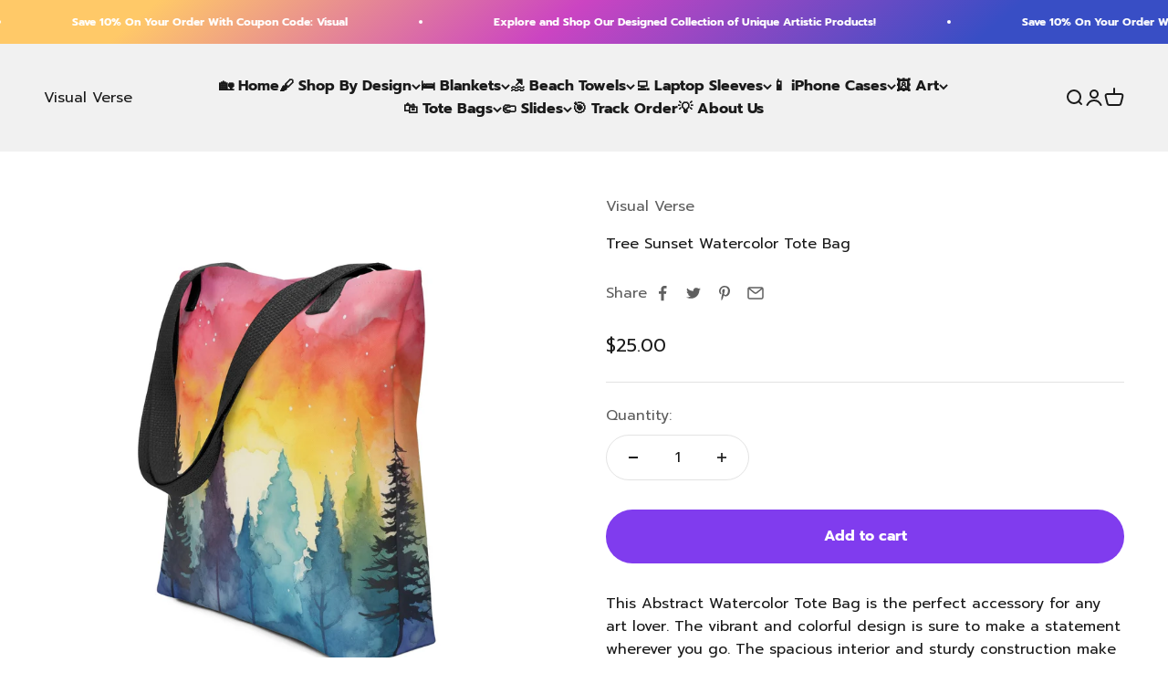

--- FILE ---
content_type: text/html; charset=utf-8
request_url: https://visualverse.ai/products/tree-sunset-watercolor-tote-bag
body_size: 38247
content:
<!doctype html>

<html class="no-js" lang="en" dir="ltr">
  <head>
	<!-- Added by AVADA SEO Suite -->
	
	<!-- /Added by AVADA SEO Suite -->
    <meta charset="utf-8">
    <meta name="viewport" content="width=device-width, initial-scale=1.0, height=device-height, minimum-scale=1.0, maximum-scale=1.0">
    <meta name="theme-color" content="#f1f1f1"><link rel="shortcut icon" href="//visualverse.ai/cdn/shop/files/Visual_Verse_AI_Favicon_75b1ec0b-4d68-44e8-b0b2-bb0d3b936265.png?v=1736027262&width=96">
      <link rel="apple-touch-icon" href="//visualverse.ai/cdn/shop/files/Visual_Verse_AI_Favicon_75b1ec0b-4d68-44e8-b0b2-bb0d3b936265.png?v=1736027262&width=180"><link rel="preconnect" href="https://cdn.shopify.com">
    <link rel="preconnect" href="https://fonts.shopifycdn.com" crossorigin>
    <link rel="dns-prefetch" href="https://productreviews.shopifycdn.com"><link rel="preload" href="//visualverse.ai/cdn/fonts/poppins/poppins_n7.56758dcf284489feb014a026f3727f2f20a54626.woff2" as="font" type="font/woff2" crossorigin><link rel="preload" href="//visualverse.ai/cdn/fonts/prompt/prompt_n4.55d12409b69157fbb5a35f8e7fe8e1c49ef883c4.woff2" as="font" type="font/woff2" crossorigin><meta name="twitter:image:alt" content="Tree Sunset Watercolor Tote Bag by Visual Verse - Image 1"><script type="text/javascript">const observer = new MutationObserver(e => { e.forEach(({ addedNodes: e }) => { e.forEach(e => { 1 === e.nodeType && "SCRIPT" === e.tagName && (e.innerHTML.includes("asyncLoad") && (e.innerHTML = e.innerHTML.replace("if(window.attachEvent)", "document.addEventListener('asyncLazyLoad',function(event){asyncLoad();});if(window.attachEvent)").replaceAll(", asyncLoad", ", function(){}")), e.innerHTML.includes("PreviewBarInjector") && (e.innerHTML = e.innerHTML.replace("DOMContentLoaded", "asyncLazyLoad")), (e.className == 'analytics') && (e.type = 'text/lazyload'),(e.src.includes("assets/storefront/features")e.src.includes("connect.facebook.net"))&&(e.setAttribute("data-src", e.src), e.removeAttribute("src")))})})});observer.observe(document.documentElement,{childList:!0,subtree:!0})</script> <script src="//cdn.shopify.com/s/files/1/0828/8914/6677/t/1/assets/preconnect.js" type="text/javascript"></script><script src="//cdn.shopify.com/s/files/1/0828/8914/6677/t/1/assets/preload.js" type="text/javascript"></script>

  <script type="application/ld+json">
  {
    "@context": "https://schema.org",
    "@type": "Product",
    "productID": 8301201785152,
    "offers": [{
          "@type": "Offer",
          "name": "Tree Sunset Watercolor Tote Bag",
          "availability":"https://schema.org/InStock",
          "price": 25.0,
          "priceCurrency": "USD",
          "priceValidUntil": "2026-01-31","sku": "3037026_4533","url": "https://visualverse.ai/products/tree-sunset-watercolor-tote-bag?variant=44979475087680"
        }
],"brand": {
      "@type": "Brand",
      "name": "Visual Verse"
    },
    "name": "Tree Sunset Watercolor Tote Bag",
    "description": "This Abstract Watercolor Tote\n Bag is the perfect accessory for any art lover. The vibrant and colorful design is sure to make a statement wherever you go. The spacious interior and sturdy construction make it ideal for carrying all your essentials, whether you're headed to the beach, the gym, or just running errands. Made from high-quality materials, this tote bag is both durable and stylish. It's the perfect way to show off your love of art while staying organized and on-trend.  Tote Bag Product Details:\n\n • Quality Material:\n Crafted from 100% spun polyester fabric, ensuring both durability and a smooth finish.\n • Optimal Size:\n The bag measures 15″ × 15″ (38.1 × 38.1 cm), offering ample space without being overly bulky.\n • Generous Capacity:\n Can conveniently hold up to 2.6 US gal (10 l), with a maximum weight limit of 44lbs.\n • Sturdy Handles:\n Features dual handles constructed from 100% natural cotton bull denim, ensuring a comfortable grip and lasting use. The handle measures 11.8″ in length with a width of 1″.\n • Ethical Sourcing:\n Our blank pre-printed products are responsibly sourced from China, ensuring both quality and sustainable procurement.",
    "category": "Tote Bags",
    "url": "https://visualverse.ai/products/tree-sunset-watercolor-tote-bag",
    "sku": "3037026_4533","weight": {
        "@type": "QuantitativeValue",
        "unitCode": "oz",
        "value": 5.0
      },"image": {
      "@type": "ImageObject",
      "url": "https://visualverse.ai/cdn/shop/files/tree-sunset-watercolor-tote-bag-visual-verse-1.jpg?v=1693206953&width=1024",
      "image": "https://visualverse.ai/cdn/shop/files/tree-sunset-watercolor-tote-bag-visual-verse-1.jpg?v=1693206953&width=1024",
      "name": "Tree Sunset Watercolor Tote Bag by Visual Verse - Image 1",
      "width": "1024",
      "height": "1024"
    }
  }
  </script>



  <script type="application/ld+json">
  {
    "@context": "https://schema.org",
    "@type": "BreadcrumbList",
  "itemListElement": [{
      "@type": "ListItem",
      "position": 1,
      "name": "Home",
      "item": "https://visualverse.ai"
    },{
          "@type": "ListItem",
          "position": 2,
          "name": "Tree Sunset Watercolor Tote Bag",
          "item": "https://visualverse.ai/products/tree-sunset-watercolor-tote-bag"
        }]
  }
  </script>

<style>/* Typography (heading) */
  @font-face {
  font-family: Poppins;
  font-weight: 700;
  font-style: normal;
  font-display: fallback;
  src: url("//visualverse.ai/cdn/fonts/poppins/poppins_n7.56758dcf284489feb014a026f3727f2f20a54626.woff2") format("woff2"),
       url("//visualverse.ai/cdn/fonts/poppins/poppins_n7.f34f55d9b3d3205d2cd6f64955ff4b36f0cfd8da.woff") format("woff");
}

@font-face {
  font-family: Poppins;
  font-weight: 700;
  font-style: italic;
  font-display: fallback;
  src: url("//visualverse.ai/cdn/fonts/poppins/poppins_i7.42fd71da11e9d101e1e6c7932199f925f9eea42d.woff2") format("woff2"),
       url("//visualverse.ai/cdn/fonts/poppins/poppins_i7.ec8499dbd7616004e21155106d13837fff4cf556.woff") format("woff");
}

/* Typography (body) */
  @font-face {
  font-family: Prompt;
  font-weight: 400;
  font-style: normal;
  font-display: fallback;
  src: url("//visualverse.ai/cdn/fonts/prompt/prompt_n4.55d12409b69157fbb5a35f8e7fe8e1c49ef883c4.woff2") format("woff2"),
       url("//visualverse.ai/cdn/fonts/prompt/prompt_n4.cb4fce1008c76d3a576d0fc88e84462b52c62ea8.woff") format("woff");
}

@font-face {
  font-family: Prompt;
  font-weight: 400;
  font-style: italic;
  font-display: fallback;
  src: url("//visualverse.ai/cdn/fonts/prompt/prompt_i4.362b631cc9d785c4bf92e3f9f332c42d636294ca.woff2") format("woff2"),
       url("//visualverse.ai/cdn/fonts/prompt/prompt_i4.45744fe70b84b111fe3d48873ef5b24443cf63bf.woff") format("woff");
}

@font-face {
  font-family: Prompt;
  font-weight: 700;
  font-style: normal;
  font-display: fallback;
  src: url("//visualverse.ai/cdn/fonts/prompt/prompt_n7.b02601183b05e61fa7be166e9ccbe02488df9d4e.woff2") format("woff2"),
       url("//visualverse.ai/cdn/fonts/prompt/prompt_n7.0d3eedf3dbfa531020ce942da8ca46feac5ed856.woff") format("woff");
}

@font-face {
  font-family: Prompt;
  font-weight: 700;
  font-style: italic;
  font-display: fallback;
  src: url("//visualverse.ai/cdn/fonts/prompt/prompt_i7.c0196827e2d7ad4d23aa059bfa7dea9b375ef0a1.woff2") format("woff2"),
       url("//visualverse.ai/cdn/fonts/prompt/prompt_i7.8cb478a58ee5103386ff964f66617c3a56e70296.woff") format("woff");
}

:root {
    /**
     * ---------------------------------------------------------------------
     * SPACING VARIABLES
     *
     * We are using a spacing inspired from frameworks like Tailwind CSS.
     * ---------------------------------------------------------------------
     */
    --spacing-0-5: 0.125rem; /* 2px */
    --spacing-1: 0.25rem; /* 4px */
    --spacing-1-5: 0.375rem; /* 6px */
    --spacing-2: 0.5rem; /* 8px */
    --spacing-2-5: 0.625rem; /* 10px */
    --spacing-3: 0.75rem; /* 12px */
    --spacing-3-5: 0.875rem; /* 14px */
    --spacing-4: 1rem; /* 16px */
    --spacing-4-5: 1.125rem; /* 18px */
    --spacing-5: 1.25rem; /* 20px */
    --spacing-5-5: 1.375rem; /* 22px */
    --spacing-6: 1.5rem; /* 24px */
    --spacing-6-5: 1.625rem; /* 26px */
    --spacing-7: 1.75rem; /* 28px */
    --spacing-7-5: 1.875rem; /* 30px */
    --spacing-8: 2rem; /* 32px */
    --spacing-8-5: 2.125rem; /* 34px */
    --spacing-9: 2.25rem; /* 36px */
    --spacing-9-5: 2.375rem; /* 38px */
    --spacing-10: 2.5rem; /* 40px */
    --spacing-11: 2.75rem; /* 44px */
    --spacing-12: 3rem; /* 48px */
    --spacing-14: 3.5rem; /* 56px */
    --spacing-16: 4rem; /* 64px */
    --spacing-18: 4.5rem; /* 72px */
    --spacing-20: 5rem; /* 80px */
    --spacing-24: 6rem; /* 96px */
    --spacing-28: 7rem; /* 112px */
    --spacing-32: 8rem; /* 128px */
    --spacing-36: 9rem; /* 144px */
    --spacing-40: 10rem; /* 160px */
    --spacing-44: 11rem; /* 176px */
    --spacing-48: 12rem; /* 192px */
    --spacing-52: 13rem; /* 208px */
    --spacing-56: 14rem; /* 224px */
    --spacing-60: 15rem; /* 240px */
    --spacing-64: 16rem; /* 256px */
    --spacing-72: 18rem; /* 288px */
    --spacing-80: 20rem; /* 320px */
    --spacing-96: 24rem; /* 384px */

    /* Container */
    --container-max-width: 1600px;
    --container-narrow-max-width: 1350px;
    --container-gutter: var(--spacing-5);
    --section-outer-spacing-block: var(--spacing-12);
    --section-inner-max-spacing-block: var(--spacing-10);
    --section-inner-spacing-inline: var(--container-gutter);
    --section-stack-spacing-block: var(--spacing-8);

    /* Grid gutter */
    --grid-gutter: var(--spacing-5);

    /* Product list settings */
    --product-list-row-gap: var(--spacing-8);
    --product-list-column-gap: var(--grid-gutter);

    /* Form settings */
    --input-gap: var(--spacing-2);
    --input-height: 2.625rem;
    --input-padding-inline: var(--spacing-4);

    /* Other sizes */
    --sticky-area-height: calc(var(--sticky-announcement-bar-enabled, 0) * var(--announcement-bar-height, 0px) + var(--sticky-header-enabled, 0) * var(--header-height, 0px));

    /* RTL support */
    --transform-logical-flip: 1;
    --transform-origin-start: left;
    --transform-origin-end: right;

    /**
     * ---------------------------------------------------------------------
     * TYPOGRAPHY
     * ---------------------------------------------------------------------
     */

    /* Font properties */
    --heading-font-family: Poppins, sans-serif;
    --heading-font-weight: 700;
    --heading-font-style: normal;
    --heading-text-transform: normal;
    --heading-letter-spacing: -0.02em;
    --text-font-family: Prompt, sans-serif;
    --text-font-weight: 400;
    --text-font-style: normal;
    --text-letter-spacing: 0.0em;

    /* Font sizes */
    --text-h0: 2.75rem;
    --text-h1: 2rem;
    --text-h2: 1.75rem;
    --text-h3: 1.375rem;
    --text-h4: 1.125rem;
    --text-h5: 1.125rem;
    --text-h6: 1rem;
    --text-xs: 0.6875rem;
    --text-sm: 0.75rem;
    --text-base: 0.875rem;
    --text-lg: 1.125rem;

    /**
     * ---------------------------------------------------------------------
     * COLORS
     * ---------------------------------------------------------------------
     */

    /* Color settings */--accent: 26 26 26;
    --text-primary: 26 26 26;
    --background-primary: 255 255 255;
    --dialog-background: 255 255 255;
    --border-color: var(--text-color, var(--text-primary)) / 0.12;

    /* Button colors */
    --button-background-primary: 26 26 26;
    --button-text-primary: 255 255 255;
    --button-background-secondary: 128 60 238;
    --button-text-secondary: 255 255 255;

    /* Status colors */
    --success-background: 224 244 232;
    --success-text: 0 163 65;
    --warning-background: 255 246 233;
    --warning-text: 255 183 74;
    --error-background: 254 231 231;
    --error-text: 248 58 58;

    /* Product colors */
    --on-sale-text: 248 58 58;
    --on-sale-badge-background: 248 58 58;
    --on-sale-badge-text: 255 255 255;
    --sold-out-badge-background: 0 0 0;
    --sold-out-badge-text: 255 255 255;
    --primary-badge-background: 128 60 238;
    --primary-badge-text: 255 255 255;
    --star-color: 255 183 74;
    --product-card-background: 255 255 255;
    --product-card-text: 26 26 26;

    /* Header colors */
    --header-background: 241 241 241;
    --header-text: 26 26 26;

    /* Footer colors */
    --footer-background: 255 255 255;
    --footer-text: 26 26 26;

    /* Rounded variables (used for border radius) */
    --rounded-xs: 0.25rem;
    --rounded-sm: 0.375rem;
    --rounded: 0.75rem;
    --rounded-lg: 1.5rem;
    --rounded-full: 9999px;

    --rounded-button: 3.75rem;
    --rounded-input: 0.5rem;

    /* Box shadow */
    --shadow-sm: 0 2px 8px rgb(var(--text-primary) / 0.1);
    --shadow: 0 5px 15px rgb(var(--text-primary) / 0.1);
    --shadow-md: 0 5px 30px rgb(var(--text-primary) / 0.1);
    --shadow-block: 0px 18px 50px rgb(var(--text-primary) / 0.1);

    /**
     * ---------------------------------------------------------------------
     * OTHER
     * ---------------------------------------------------------------------
     */

    --cursor-close-svg-url: url(//visualverse.ai/cdn/shop/t/17/assets/cursor-close.svg?v=147174565022153725511695978107);
    --cursor-zoom-in-svg-url: url(//visualverse.ai/cdn/shop/t/17/assets/cursor-zoom-in.svg?v=154953035094101115921695978107);
    --cursor-zoom-out-svg-url: url(//visualverse.ai/cdn/shop/t/17/assets/cursor-zoom-out.svg?v=16155520337305705181695978107);
    --checkmark-svg-url: url(//visualverse.ai/cdn/shop/t/17/assets/checkmark.svg?v=77552481021870063511695978107);
  }

  [dir="rtl"]:root {
    /* RTL support */
    --transform-logical-flip: -1;
    --transform-origin-start: right;
    --transform-origin-end: left;
  }

  @media screen and (min-width: 700px) {
    :root {
      /* Typography (font size) */
      --text-h0: 3.5rem;
      --text-h1: 2.5rem;
      --text-h2: 2rem;
      --text-h3: 1.625rem;
      --text-h4: 1.375rem;
      --text-h5: 1.125rem;
      --text-h6: 1rem;

      --text-xs: 0.75rem;
      --text-sm: 0.875rem;
      --text-base: 1.0rem;
      --text-lg: 1.25rem;

      /* Spacing */
      --container-gutter: 2rem;
      --section-outer-spacing-block: var(--spacing-16);
      --section-inner-max-spacing-block: var(--spacing-12);
      --section-inner-spacing-inline: var(--spacing-12);
      --section-stack-spacing-block: var(--spacing-12);

      /* Grid gutter */
      --grid-gutter: var(--spacing-6);

      /* Product list settings */
      --product-list-row-gap: var(--spacing-12);

      /* Form settings */
      --input-gap: 1rem;
      --input-height: 3.125rem;
      --input-padding-inline: var(--spacing-5);
    }
  }

  @media screen and (min-width: 1000px) {
    :root {
      /* Spacing settings */
      --container-gutter: var(--spacing-12);
      --section-outer-spacing-block: var(--spacing-18);
      --section-inner-max-spacing-block: var(--spacing-16);
      --section-inner-spacing-inline: var(--spacing-16);
      --section-stack-spacing-block: var(--spacing-12);
    }
  }

  @media screen and (min-width: 1150px) {
    :root {
      /* Spacing settings */
      --container-gutter: var(--spacing-12);
      --section-outer-spacing-block: var(--spacing-20);
      --section-inner-max-spacing-block: var(--spacing-16);
      --section-inner-spacing-inline: var(--spacing-16);
      --section-stack-spacing-block: var(--spacing-12);
    }
  }

  @media screen and (min-width: 1400px) {
    :root {
      /* Typography (font size) */
      --text-h0: 4.5rem;
      --text-h1: 3.5rem;
      --text-h2: 2.75rem;
      --text-h3: 2rem;
      --text-h4: 1.75rem;
      --text-h5: 1.375rem;
      --text-h6: 1.25rem;

      --section-outer-spacing-block: var(--spacing-24);
      --section-inner-max-spacing-block: var(--spacing-18);
      --section-inner-spacing-inline: var(--spacing-18);
    }
  }

  @media screen and (min-width: 1600px) {
    :root {
      --section-outer-spacing-block: var(--spacing-24);
      --section-inner-max-spacing-block: var(--spacing-20);
      --section-inner-spacing-inline: var(--spacing-20);
    }
  }

  /**
   * ---------------------------------------------------------------------
   * LIQUID DEPENDANT CSS
   *
   * Our main CSS is Liquid free, but some very specific features depend on
   * theme settings, so we have them here
   * ---------------------------------------------------------------------
   */@media screen and (pointer: fine) {
        .button:not([disabled]):hover, .btn:not([disabled]):hover, .shopify-payment-button__button--unbranded:not([disabled]):hover {
          --button-background-opacity: 0.85;
        }

        .button--subdued:not([disabled]):hover {
          --button-background: var(--text-color) / .05 !important;
        }
      }</style><script>
  document.documentElement.classList.replace('no-js', 'js');

  // This allows to expose several variables to the global scope, to be used in scripts
  window.themeVariables = {
    settings: {
      showPageTransition: false,
      headingApparition: "split_fade",
      pageType: "product",
      moneyFormat: "${{amount}}",
      moneyWithCurrencyFormat: "${{amount}} USD",
      currencyCodeEnabled: false,
      cartType: "popover",
      showDiscount: true,
      discountMode: "saving"
    },

    strings: {
      accessibilityClose: "Close",
      accessibilityNext: "Next",
      accessibilityPrevious: "Previous",
      addToCartButton: "Add to cart",
      soldOutButton: "Sold out",
      preOrderButton: "Pre-order",
      unavailableButton: "Unavailable",
      closeGallery: "Close gallery",
      zoomGallery: "Zoom",
      errorGallery: "Image cannot be loaded",
      soldOutBadge: "Sold out",
      discountBadge: "Save @@",
      sku: "SKU:",
      searchNoResults: "No results could be found.",
      addOrderNote: "Add order note",
      editOrderNote: "Edit order note",
      shippingEstimatorNoResults: "Sorry, we do not ship to your address.",
      shippingEstimatorOneResult: "There is one shipping rate for your address:",
      shippingEstimatorMultipleResults: "There are several shipping rates for your address:",
      shippingEstimatorError: "One or more error occurred while retrieving shipping rates:"
    },

    breakpoints: {
      'sm': 'screen and (min-width: 700px)',
      'md': 'screen and (min-width: 1000px)',
      'lg': 'screen and (min-width: 1150px)',
      'xl': 'screen and (min-width: 1400px)',

      'sm-max': 'screen and (max-width: 699px)',
      'md-max': 'screen and (max-width: 999px)',
      'lg-max': 'screen and (max-width: 1149px)',
      'xl-max': 'screen and (max-width: 1399px)'
    }
  };// For detecting native share
  document.documentElement.classList.add(`native-share--${navigator.share ? 'enabled' : 'disabled'}`);// We save the product ID in local storage to be eventually used for recently viewed section
    try {
      const recentlyViewedProducts = new Set(JSON.parse(localStorage.getItem('theme:recently-viewed-products') || '[]'));

      recentlyViewedProducts.delete(8301201785152); // Delete first to re-move the product
      recentlyViewedProducts.add(8301201785152);

      localStorage.setItem('theme:recently-viewed-products', JSON.stringify(Array.from(recentlyViewedProducts.values()).reverse()));
    } catch (e) {
      // Safari in private mode does not allow setting item, we silently fail
    }</script><script type="module" src="//visualverse.ai/cdn/shop/t/17/assets/vendor.min.js?v=19330323356122838161695978107"></script>
    <script type="module" src="//visualverse.ai/cdn/shop/t/17/assets/theme.js?v=11222878307767877511696267768"></script>
    <script type="module" src="//visualverse.ai/cdn/shop/t/17/assets/sections.js?v=90907500830993492531696268197"></script>

    <script>window.performance && window.performance.mark && window.performance.mark('shopify.content_for_header.start');</script><meta name="google-site-verification" content="HwYcTkPLIpF_0DKUoOEyQ2rXgkmL_slqKmD1J06zAz8">
<meta name="facebook-domain-verification" content="u9j0tfq4bt0bd7r9y8xvxhkbi0sktj">
<meta id="shopify-digital-wallet" name="shopify-digital-wallet" content="/71822672192/digital_wallets/dialog">
<meta name="shopify-checkout-api-token" content="faf3ab95bac9b34851dea3afedb50a0d">
<link rel="alternate" type="application/json+oembed" href="https://visualverse.ai/products/tree-sunset-watercolor-tote-bag.oembed">
<script async="async" src="/checkouts/internal/preloads.js?locale=en-US"></script>
<link rel="preconnect" href="https://shop.app" crossorigin="anonymous">
<script async="async" src="https://shop.app/checkouts/internal/preloads.js?locale=en-US&shop_id=71822672192" crossorigin="anonymous"></script>
<script id="apple-pay-shop-capabilities" type="application/json">{"shopId":71822672192,"countryCode":"US","currencyCode":"USD","merchantCapabilities":["supports3DS"],"merchantId":"gid:\/\/shopify\/Shop\/71822672192","merchantName":"Visual Verse","requiredBillingContactFields":["postalAddress","email"],"requiredShippingContactFields":["postalAddress","email"],"shippingType":"shipping","supportedNetworks":["visa","masterCard","amex","discover","elo","jcb"],"total":{"type":"pending","label":"Visual Verse","amount":"1.00"},"shopifyPaymentsEnabled":true,"supportsSubscriptions":true}</script>
<script id="shopify-features" type="application/json">{"accessToken":"faf3ab95bac9b34851dea3afedb50a0d","betas":["rich-media-storefront-analytics"],"domain":"visualverse.ai","predictiveSearch":true,"shopId":71822672192,"locale":"en"}</script>
<script>var Shopify = Shopify || {};
Shopify.shop = "artai7.myshopify.com";
Shopify.locale = "en";
Shopify.currency = {"active":"USD","rate":"1.0"};
Shopify.country = "US";
Shopify.theme = {"name":"Impact REAL WEBSITE PUBLISHED || OPT","id":161607090496,"schema_name":"Impact","schema_version":"4.3.0","theme_store_id":1190,"role":"main"};
Shopify.theme.handle = "null";
Shopify.theme.style = {"id":null,"handle":null};
Shopify.cdnHost = "visualverse.ai/cdn";
Shopify.routes = Shopify.routes || {};
Shopify.routes.root = "/";</script>
<script type="module">!function(o){(o.Shopify=o.Shopify||{}).modules=!0}(window);</script>
<script>!function(o){function n(){var o=[];function n(){o.push(Array.prototype.slice.apply(arguments))}return n.q=o,n}var t=o.Shopify=o.Shopify||{};t.loadFeatures=n(),t.autoloadFeatures=n()}(window);</script>
<script>
  window.ShopifyPay = window.ShopifyPay || {};
  window.ShopifyPay.apiHost = "shop.app\/pay";
  window.ShopifyPay.redirectState = null;
</script>
<script id="shop-js-analytics" type="application/json">{"pageType":"product"}</script>
<script defer="defer" async type="module" src="//visualverse.ai/cdn/shopifycloud/shop-js/modules/v2/client.init-shop-cart-sync_BdyHc3Nr.en.esm.js"></script>
<script defer="defer" async type="module" src="//visualverse.ai/cdn/shopifycloud/shop-js/modules/v2/chunk.common_Daul8nwZ.esm.js"></script>
<script type="module">
  await import("//visualverse.ai/cdn/shopifycloud/shop-js/modules/v2/client.init-shop-cart-sync_BdyHc3Nr.en.esm.js");
await import("//visualverse.ai/cdn/shopifycloud/shop-js/modules/v2/chunk.common_Daul8nwZ.esm.js");

  window.Shopify.SignInWithShop?.initShopCartSync?.({"fedCMEnabled":true,"windoidEnabled":true});

</script>
<script>
  window.Shopify = window.Shopify || {};
  if (!window.Shopify.featureAssets) window.Shopify.featureAssets = {};
  window.Shopify.featureAssets['shop-js'] = {"shop-cart-sync":["modules/v2/client.shop-cart-sync_QYOiDySF.en.esm.js","modules/v2/chunk.common_Daul8nwZ.esm.js"],"init-fed-cm":["modules/v2/client.init-fed-cm_DchLp9rc.en.esm.js","modules/v2/chunk.common_Daul8nwZ.esm.js"],"shop-button":["modules/v2/client.shop-button_OV7bAJc5.en.esm.js","modules/v2/chunk.common_Daul8nwZ.esm.js"],"init-windoid":["modules/v2/client.init-windoid_DwxFKQ8e.en.esm.js","modules/v2/chunk.common_Daul8nwZ.esm.js"],"shop-cash-offers":["modules/v2/client.shop-cash-offers_DWtL6Bq3.en.esm.js","modules/v2/chunk.common_Daul8nwZ.esm.js","modules/v2/chunk.modal_CQq8HTM6.esm.js"],"shop-toast-manager":["modules/v2/client.shop-toast-manager_CX9r1SjA.en.esm.js","modules/v2/chunk.common_Daul8nwZ.esm.js"],"init-shop-email-lookup-coordinator":["modules/v2/client.init-shop-email-lookup-coordinator_UhKnw74l.en.esm.js","modules/v2/chunk.common_Daul8nwZ.esm.js"],"pay-button":["modules/v2/client.pay-button_DzxNnLDY.en.esm.js","modules/v2/chunk.common_Daul8nwZ.esm.js"],"avatar":["modules/v2/client.avatar_BTnouDA3.en.esm.js"],"init-shop-cart-sync":["modules/v2/client.init-shop-cart-sync_BdyHc3Nr.en.esm.js","modules/v2/chunk.common_Daul8nwZ.esm.js"],"shop-login-button":["modules/v2/client.shop-login-button_D8B466_1.en.esm.js","modules/v2/chunk.common_Daul8nwZ.esm.js","modules/v2/chunk.modal_CQq8HTM6.esm.js"],"init-customer-accounts-sign-up":["modules/v2/client.init-customer-accounts-sign-up_C8fpPm4i.en.esm.js","modules/v2/client.shop-login-button_D8B466_1.en.esm.js","modules/v2/chunk.common_Daul8nwZ.esm.js","modules/v2/chunk.modal_CQq8HTM6.esm.js"],"init-shop-for-new-customer-accounts":["modules/v2/client.init-shop-for-new-customer-accounts_CVTO0Ztu.en.esm.js","modules/v2/client.shop-login-button_D8B466_1.en.esm.js","modules/v2/chunk.common_Daul8nwZ.esm.js","modules/v2/chunk.modal_CQq8HTM6.esm.js"],"init-customer-accounts":["modules/v2/client.init-customer-accounts_dRgKMfrE.en.esm.js","modules/v2/client.shop-login-button_D8B466_1.en.esm.js","modules/v2/chunk.common_Daul8nwZ.esm.js","modules/v2/chunk.modal_CQq8HTM6.esm.js"],"shop-follow-button":["modules/v2/client.shop-follow-button_CkZpjEct.en.esm.js","modules/v2/chunk.common_Daul8nwZ.esm.js","modules/v2/chunk.modal_CQq8HTM6.esm.js"],"lead-capture":["modules/v2/client.lead-capture_BntHBhfp.en.esm.js","modules/v2/chunk.common_Daul8nwZ.esm.js","modules/v2/chunk.modal_CQq8HTM6.esm.js"],"checkout-modal":["modules/v2/client.checkout-modal_CfxcYbTm.en.esm.js","modules/v2/chunk.common_Daul8nwZ.esm.js","modules/v2/chunk.modal_CQq8HTM6.esm.js"],"shop-login":["modules/v2/client.shop-login_Da4GZ2H6.en.esm.js","modules/v2/chunk.common_Daul8nwZ.esm.js","modules/v2/chunk.modal_CQq8HTM6.esm.js"],"payment-terms":["modules/v2/client.payment-terms_MV4M3zvL.en.esm.js","modules/v2/chunk.common_Daul8nwZ.esm.js","modules/v2/chunk.modal_CQq8HTM6.esm.js"]};
</script>
<script>(function() {
  var isLoaded = false;
  function asyncLoad() {
    if (isLoaded) return;
    isLoaded = true;
    var urls = ["\/\/cdn.shopify.com\/proxy\/24299279b0739844c98724c90def61e6ad6223878c3171020205c0628d11dbe3\/static.cdn.printful.com\/static\/js\/external\/shopify-product-customizer.js?v=0.28\u0026shop=artai7.myshopify.com\u0026sp-cache-control=cHVibGljLCBtYXgtYWdlPTkwMA","\/\/cdn.shopify.com\/proxy\/3e7d66e12d780fd319beb88121295b66700dce3c4399bc1628a9b9dbafcabc49\/bingshoppingtool-t2app-prod.trafficmanager.net\/api\/ShopifyMT\/v1\/uet\/tracking_script?shop=artai7.myshopify.com\u0026sp-cache-control=cHVibGljLCBtYXgtYWdlPTkwMA"];
    for (var i = 0; i < urls.length; i++) {
      var s = document.createElement('script');
      s.type = 'text/javascript';
      s.async = true;
      s.src = urls[i];
      var x = document.getElementsByTagName('script')[0];
      x.parentNode.insertBefore(s, x);
    }
  };
  if(window.attachEvent) {
    window.attachEvent('onload', asyncLoad);
  } else {
    window.addEventListener('load', asyncLoad, false);
  }
})();</script>
<script id="__st">var __st={"a":71822672192,"offset":-18000,"reqid":"87fcb9e6-a926-4455-9d90-a5fdba8c96a8-1769001111","pageurl":"visualverse.ai\/products\/tree-sunset-watercolor-tote-bag","u":"bdbd45337c48","p":"product","rtyp":"product","rid":8301201785152};</script>
<script>window.ShopifyPaypalV4VisibilityTracking = true;</script>
<script id="captcha-bootstrap">!function(){'use strict';const t='contact',e='account',n='new_comment',o=[[t,t],['blogs',n],['comments',n],[t,'customer']],c=[[e,'customer_login'],[e,'guest_login'],[e,'recover_customer_password'],[e,'create_customer']],r=t=>t.map((([t,e])=>`form[action*='/${t}']:not([data-nocaptcha='true']) input[name='form_type'][value='${e}']`)).join(','),a=t=>()=>t?[...document.querySelectorAll(t)].map((t=>t.form)):[];function s(){const t=[...o],e=r(t);return a(e)}const i='password',u='form_key',d=['recaptcha-v3-token','g-recaptcha-response','h-captcha-response',i],f=()=>{try{return window.sessionStorage}catch{return}},m='__shopify_v',_=t=>t.elements[u];function p(t,e,n=!1){try{const o=window.sessionStorage,c=JSON.parse(o.getItem(e)),{data:r}=function(t){const{data:e,action:n}=t;return t[m]||n?{data:e,action:n}:{data:t,action:n}}(c);for(const[e,n]of Object.entries(r))t.elements[e]&&(t.elements[e].value=n);n&&o.removeItem(e)}catch(o){console.error('form repopulation failed',{error:o})}}const l='form_type',E='cptcha';function T(t){t.dataset[E]=!0}const w=window,h=w.document,L='Shopify',v='ce_forms',y='captcha';let A=!1;((t,e)=>{const n=(g='f06e6c50-85a8-45c8-87d0-21a2b65856fe',I='https://cdn.shopify.com/shopifycloud/storefront-forms-hcaptcha/ce_storefront_forms_captcha_hcaptcha.v1.5.2.iife.js',D={infoText:'Protected by hCaptcha',privacyText:'Privacy',termsText:'Terms'},(t,e,n)=>{const o=w[L][v],c=o.bindForm;if(c)return c(t,g,e,D).then(n);var r;o.q.push([[t,g,e,D],n]),r=I,A||(h.body.append(Object.assign(h.createElement('script'),{id:'captcha-provider',async:!0,src:r})),A=!0)});var g,I,D;w[L]=w[L]||{},w[L][v]=w[L][v]||{},w[L][v].q=[],w[L][y]=w[L][y]||{},w[L][y].protect=function(t,e){n(t,void 0,e),T(t)},Object.freeze(w[L][y]),function(t,e,n,w,h,L){const[v,y,A,g]=function(t,e,n){const i=e?o:[],u=t?c:[],d=[...i,...u],f=r(d),m=r(i),_=r(d.filter((([t,e])=>n.includes(e))));return[a(f),a(m),a(_),s()]}(w,h,L),I=t=>{const e=t.target;return e instanceof HTMLFormElement?e:e&&e.form},D=t=>v().includes(t);t.addEventListener('submit',(t=>{const e=I(t);if(!e)return;const n=D(e)&&!e.dataset.hcaptchaBound&&!e.dataset.recaptchaBound,o=_(e),c=g().includes(e)&&(!o||!o.value);(n||c)&&t.preventDefault(),c&&!n&&(function(t){try{if(!f())return;!function(t){const e=f();if(!e)return;const n=_(t);if(!n)return;const o=n.value;o&&e.removeItem(o)}(t);const e=Array.from(Array(32),(()=>Math.random().toString(36)[2])).join('');!function(t,e){_(t)||t.append(Object.assign(document.createElement('input'),{type:'hidden',name:u})),t.elements[u].value=e}(t,e),function(t,e){const n=f();if(!n)return;const o=[...t.querySelectorAll(`input[type='${i}']`)].map((({name:t})=>t)),c=[...d,...o],r={};for(const[a,s]of new FormData(t).entries())c.includes(a)||(r[a]=s);n.setItem(e,JSON.stringify({[m]:1,action:t.action,data:r}))}(t,e)}catch(e){console.error('failed to persist form',e)}}(e),e.submit())}));const S=(t,e)=>{t&&!t.dataset[E]&&(n(t,e.some((e=>e===t))),T(t))};for(const o of['focusin','change'])t.addEventListener(o,(t=>{const e=I(t);D(e)&&S(e,y())}));const B=e.get('form_key'),M=e.get(l),P=B&&M;t.addEventListener('DOMContentLoaded',(()=>{const t=y();if(P)for(const e of t)e.elements[l].value===M&&p(e,B);[...new Set([...A(),...v().filter((t=>'true'===t.dataset.shopifyCaptcha))])].forEach((e=>S(e,t)))}))}(h,new URLSearchParams(w.location.search),n,t,e,['guest_login'])})(!0,!0)}();</script>
<script integrity="sha256-4kQ18oKyAcykRKYeNunJcIwy7WH5gtpwJnB7kiuLZ1E=" data-source-attribution="shopify.loadfeatures" defer="defer" src="//visualverse.ai/cdn/shopifycloud/storefront/assets/storefront/load_feature-a0a9edcb.js" crossorigin="anonymous"></script>
<script crossorigin="anonymous" defer="defer" src="//visualverse.ai/cdn/shopifycloud/storefront/assets/shopify_pay/storefront-65b4c6d7.js?v=20250812"></script>
<script data-source-attribution="shopify.dynamic_checkout.dynamic.init">var Shopify=Shopify||{};Shopify.PaymentButton=Shopify.PaymentButton||{isStorefrontPortableWallets:!0,init:function(){window.Shopify.PaymentButton.init=function(){};var t=document.createElement("script");t.src="https://visualverse.ai/cdn/shopifycloud/portable-wallets/latest/portable-wallets.en.js",t.type="module",document.head.appendChild(t)}};
</script>
<script data-source-attribution="shopify.dynamic_checkout.buyer_consent">
  function portableWalletsHideBuyerConsent(e){var t=document.getElementById("shopify-buyer-consent"),n=document.getElementById("shopify-subscription-policy-button");t&&n&&(t.classList.add("hidden"),t.setAttribute("aria-hidden","true"),n.removeEventListener("click",e))}function portableWalletsShowBuyerConsent(e){var t=document.getElementById("shopify-buyer-consent"),n=document.getElementById("shopify-subscription-policy-button");t&&n&&(t.classList.remove("hidden"),t.removeAttribute("aria-hidden"),n.addEventListener("click",e))}window.Shopify?.PaymentButton&&(window.Shopify.PaymentButton.hideBuyerConsent=portableWalletsHideBuyerConsent,window.Shopify.PaymentButton.showBuyerConsent=portableWalletsShowBuyerConsent);
</script>
<script data-source-attribution="shopify.dynamic_checkout.cart.bootstrap">document.addEventListener("DOMContentLoaded",(function(){function t(){return document.querySelector("shopify-accelerated-checkout-cart, shopify-accelerated-checkout")}if(t())Shopify.PaymentButton.init();else{new MutationObserver((function(e,n){t()&&(Shopify.PaymentButton.init(),n.disconnect())})).observe(document.body,{childList:!0,subtree:!0})}}));
</script>
<link id="shopify-accelerated-checkout-styles" rel="stylesheet" media="screen" href="https://visualverse.ai/cdn/shopifycloud/portable-wallets/latest/accelerated-checkout-backwards-compat.css" crossorigin="anonymous">
<style id="shopify-accelerated-checkout-cart">
        #shopify-buyer-consent {
  margin-top: 1em;
  display: inline-block;
  width: 100%;
}

#shopify-buyer-consent.hidden {
  display: none;
}

#shopify-subscription-policy-button {
  background: none;
  border: none;
  padding: 0;
  text-decoration: underline;
  font-size: inherit;
  cursor: pointer;
}

#shopify-subscription-policy-button::before {
  box-shadow: none;
}

      </style>

<script>window.performance && window.performance.mark && window.performance.mark('shopify.content_for_header.end');</script>
<link href="//visualverse.ai/cdn/shop/t/17/assets/theme.css?v=70567011676647183521695978107" rel="stylesheet" type="text/css" media="all" /><!-- BEGIN app block: shopify://apps/klaviyo-email-marketing-sms/blocks/klaviyo-onsite-embed/2632fe16-c075-4321-a88b-50b567f42507 -->












  <script async src="https://static.klaviyo.com/onsite/js/X4RmMh/klaviyo.js?company_id=X4RmMh"></script>
  <script>!function(){if(!window.klaviyo){window._klOnsite=window._klOnsite||[];try{window.klaviyo=new Proxy({},{get:function(n,i){return"push"===i?function(){var n;(n=window._klOnsite).push.apply(n,arguments)}:function(){for(var n=arguments.length,o=new Array(n),w=0;w<n;w++)o[w]=arguments[w];var t="function"==typeof o[o.length-1]?o.pop():void 0,e=new Promise((function(n){window._klOnsite.push([i].concat(o,[function(i){t&&t(i),n(i)}]))}));return e}}})}catch(n){window.klaviyo=window.klaviyo||[],window.klaviyo.push=function(){var n;(n=window._klOnsite).push.apply(n,arguments)}}}}();</script>

  
    <script id="viewed_product">
      if (item == null) {
        var _learnq = _learnq || [];

        var MetafieldReviews = null
        var MetafieldYotpoRating = null
        var MetafieldYotpoCount = null
        var MetafieldLooxRating = null
        var MetafieldLooxCount = null
        var okendoProduct = null
        var okendoProductReviewCount = null
        var okendoProductReviewAverageValue = null
        try {
          // The following fields are used for Customer Hub recently viewed in order to add reviews.
          // This information is not part of __kla_viewed. Instead, it is part of __kla_viewed_reviewed_items
          MetafieldReviews = {};
          MetafieldYotpoRating = null
          MetafieldYotpoCount = null
          MetafieldLooxRating = null
          MetafieldLooxCount = null

          okendoProduct = null
          // If the okendo metafield is not legacy, it will error, which then requires the new json formatted data
          if (okendoProduct && 'error' in okendoProduct) {
            okendoProduct = null
          }
          okendoProductReviewCount = okendoProduct ? okendoProduct.reviewCount : null
          okendoProductReviewAverageValue = okendoProduct ? okendoProduct.reviewAverageValue : null
        } catch (error) {
          console.error('Error in Klaviyo onsite reviews tracking:', error);
        }

        var item = {
          Name: "Tree Sunset Watercolor Tote Bag",
          ProductID: 8301201785152,
          Categories: ["All Bags","All Tote Bags"],
          ImageURL: "https://visualverse.ai/cdn/shop/files/tree-sunset-watercolor-tote-bag-visual-verse-1_grande.jpg?v=1693206953",
          URL: "https://visualverse.ai/products/tree-sunset-watercolor-tote-bag",
          Brand: "Visual Verse",
          Price: "$25.00",
          Value: "25.00",
          CompareAtPrice: "$0.00"
        };
        _learnq.push(['track', 'Viewed Product', item]);
        _learnq.push(['trackViewedItem', {
          Title: item.Name,
          ItemId: item.ProductID,
          Categories: item.Categories,
          ImageUrl: item.ImageURL,
          Url: item.URL,
          Metadata: {
            Brand: item.Brand,
            Price: item.Price,
            Value: item.Value,
            CompareAtPrice: item.CompareAtPrice
          },
          metafields:{
            reviews: MetafieldReviews,
            yotpo:{
              rating: MetafieldYotpoRating,
              count: MetafieldYotpoCount,
            },
            loox:{
              rating: MetafieldLooxRating,
              count: MetafieldLooxCount,
            },
            okendo: {
              rating: okendoProductReviewAverageValue,
              count: okendoProductReviewCount,
            }
          }
        }]);
      }
    </script>
  




  <script>
    window.klaviyoReviewsProductDesignMode = false
  </script>







<!-- END app block --><!-- BEGIN app block: shopify://apps/avada-seo-suite/blocks/avada-seo/15507c6e-1aa3-45d3-b698-7e175e033440 --><script>
  window.AVADA_SEO_ENABLED = true;
</script><!-- BEGIN app snippet: avada-broken-link-manager --><!-- END app snippet --><!-- BEGIN app snippet: avada-seo-site --><!-- END app snippet --><!-- BEGIN app snippet: avada-robot-onpage --><!-- Avada SEO Robot Onpage -->












<!-- END app snippet --><!-- BEGIN app snippet: avada-frequently-asked-questions -->







<!-- END app snippet --><!-- BEGIN app snippet: avada-custom-css --> <!-- BEGIN Avada SEO custom CSS END -->


<!-- END Avada SEO custom CSS END -->
<!-- END app snippet --><!-- BEGIN app snippet: avada-loading --><style>
  @keyframes avada-rotate {
    0% { transform: rotate(0); }
    100% { transform: rotate(360deg); }
  }

  @keyframes avada-fade-out {
    0% { opacity: 1; visibility: visible; }
    100% { opacity: 0; visibility: hidden; }
  }

  .Avada-LoadingScreen {
    display: none;
    width: 100%;
    height: 100vh;
    top: 0;
    position: fixed;
    z-index: 9999;
    display: flex;
    align-items: center;
    justify-content: center;
  
    background-image: url();
    background-position: center;
    background-size: cover;
    background-repeat: no-repeat;
  
  }

  .Avada-LoadingScreen svg {
    animation: avada-rotate 1s linear infinite;
    width: px;
    height: px;
  }
</style>
<script>
  const themeId = Shopify.theme.id;
  const loadingSettingsValue = null;
  const loadingType = loadingSettingsValue?.loadingType;
  function renderLoading() {
    new MutationObserver((mutations, observer) => {
      if (document.body) {
        observer.disconnect();
        const loadingDiv = document.createElement('div');
        loadingDiv.className = 'Avada-LoadingScreen';
        if(loadingType === 'custom_logo' || loadingType === 'favicon_logo') {
          const srcLoadingImage = loadingSettingsValue?.customLogoThemeIds[themeId] || '';
          if(srcLoadingImage) {
            loadingDiv.innerHTML = `
            <img alt="Avada logo"  height="600px" loading="eager" fetchpriority="high"
              src="${srcLoadingImage}&width=600"
              width="600px" />
              `
          }
        }
        if(loadingType === 'circle') {
          loadingDiv.innerHTML = `
        <svg viewBox="0 0 40 40" fill="none" xmlns="http://www.w3.org/2000/svg">
          <path d="M20 3.75C11.0254 3.75 3.75 11.0254 3.75 20C3.75 21.0355 2.91053 21.875 1.875 21.875C0.839475 21.875 0 21.0355 0 20C0 8.9543 8.9543 0 20 0C31.0457 0 40 8.9543 40 20C40 31.0457 31.0457 40 20 40C18.9645 40 18.125 39.1605 18.125 38.125C18.125 37.0895 18.9645 36.25 20 36.25C28.9748 36.25 36.25 28.9748 36.25 20C36.25 11.0254 28.9748 3.75 20 3.75Z" fill=""/>
        </svg>
      `;
        }

        document.body.insertBefore(loadingDiv, document.body.firstChild || null);
        const e = '';
        const t = '';
        const o = 'first' === t;
        const a = sessionStorage.getItem('isShowLoadingAvada');
        const n = document.querySelector('.Avada-LoadingScreen');
        if (a && o) return (n.style.display = 'none');
        n.style.display = 'flex';
        const i = document.body;
        i.style.overflow = 'hidden';
        const l = () => {
          i.style.overflow = 'auto';
          n.style.animation = 'avada-fade-out 1s ease-out forwards';
          setTimeout(() => {
            n.style.display = 'none';
          }, 1000);
        };
        if ((o && !a && sessionStorage.setItem('isShowLoadingAvada', true), 'duration_auto' === e)) {
          window.onload = function() {
            l();
          };
          return;
        }
        setTimeout(() => {
          l();
        }, 1000 * e);
      }
    }).observe(document.documentElement, { childList: true, subtree: true });
  };
  function isNullish(value) {
    return value === null || value === undefined;
  }
  const themeIds = '';
  const themeIdsArray = themeIds ? themeIds.split(',') : [];

  if(!isNullish(themeIds) && themeIdsArray.includes(themeId.toString()) && loadingSettingsValue?.enabled) {
    renderLoading();
  }

  if(isNullish(loadingSettingsValue?.themeIds) && loadingSettingsValue?.enabled) {
    renderLoading();
  }
</script>
<!-- END app snippet --><!-- BEGIN app snippet: avada-seo-social-post --><!-- END app snippet -->
<!-- END app block --><link rel="canonical" href="https://visualverse.ai/products/tree-sunset-watercolor-tote-bag">
<meta property="og:image" content="https://cdn.shopify.com/s/files/1/0718/2267/2192/files/tree-sunset-watercolor-tote-bag-visual-verse-1.jpg?v=1693206953" />
<meta property="og:image:secure_url" content="https://cdn.shopify.com/s/files/1/0718/2267/2192/files/tree-sunset-watercolor-tote-bag-visual-verse-1.jpg?v=1693206953" />
<meta property="og:image:width" content="2000" />
<meta property="og:image:height" content="2000" />
<meta property="og:image:alt" content="Tree Sunset Watercolor Tote Bag by Visual Verse - Image 1" />
<link href="https://monorail-edge.shopifysvc.com" rel="dns-prefetch">
<script>(function(){if ("sendBeacon" in navigator && "performance" in window) {try {var session_token_from_headers = performance.getEntriesByType('navigation')[0].serverTiming.find(x => x.name == '_s').description;} catch {var session_token_from_headers = undefined;}var session_cookie_matches = document.cookie.match(/_shopify_s=([^;]*)/);var session_token_from_cookie = session_cookie_matches && session_cookie_matches.length === 2 ? session_cookie_matches[1] : "";var session_token = session_token_from_headers || session_token_from_cookie || "";function handle_abandonment_event(e) {var entries = performance.getEntries().filter(function(entry) {return /monorail-edge.shopifysvc.com/.test(entry.name);});if (!window.abandonment_tracked && entries.length === 0) {window.abandonment_tracked = true;var currentMs = Date.now();var navigation_start = performance.timing.navigationStart;var payload = {shop_id: 71822672192,url: window.location.href,navigation_start,duration: currentMs - navigation_start,session_token,page_type: "product"};window.navigator.sendBeacon("https://monorail-edge.shopifysvc.com/v1/produce", JSON.stringify({schema_id: "online_store_buyer_site_abandonment/1.1",payload: payload,metadata: {event_created_at_ms: currentMs,event_sent_at_ms: currentMs}}));}}window.addEventListener('pagehide', handle_abandonment_event);}}());</script>
<script id="web-pixels-manager-setup">(function e(e,d,r,n,o){if(void 0===o&&(o={}),!Boolean(null===(a=null===(i=window.Shopify)||void 0===i?void 0:i.analytics)||void 0===a?void 0:a.replayQueue)){var i,a;window.Shopify=window.Shopify||{};var t=window.Shopify;t.analytics=t.analytics||{};var s=t.analytics;s.replayQueue=[],s.publish=function(e,d,r){return s.replayQueue.push([e,d,r]),!0};try{self.performance.mark("wpm:start")}catch(e){}var l=function(){var e={modern:/Edge?\/(1{2}[4-9]|1[2-9]\d|[2-9]\d{2}|\d{4,})\.\d+(\.\d+|)|Firefox\/(1{2}[4-9]|1[2-9]\d|[2-9]\d{2}|\d{4,})\.\d+(\.\d+|)|Chrom(ium|e)\/(9{2}|\d{3,})\.\d+(\.\d+|)|(Maci|X1{2}).+ Version\/(15\.\d+|(1[6-9]|[2-9]\d|\d{3,})\.\d+)([,.]\d+|)( \(\w+\)|)( Mobile\/\w+|) Safari\/|Chrome.+OPR\/(9{2}|\d{3,})\.\d+\.\d+|(CPU[ +]OS|iPhone[ +]OS|CPU[ +]iPhone|CPU IPhone OS|CPU iPad OS)[ +]+(15[._]\d+|(1[6-9]|[2-9]\d|\d{3,})[._]\d+)([._]\d+|)|Android:?[ /-](13[3-9]|1[4-9]\d|[2-9]\d{2}|\d{4,})(\.\d+|)(\.\d+|)|Android.+Firefox\/(13[5-9]|1[4-9]\d|[2-9]\d{2}|\d{4,})\.\d+(\.\d+|)|Android.+Chrom(ium|e)\/(13[3-9]|1[4-9]\d|[2-9]\d{2}|\d{4,})\.\d+(\.\d+|)|SamsungBrowser\/([2-9]\d|\d{3,})\.\d+/,legacy:/Edge?\/(1[6-9]|[2-9]\d|\d{3,})\.\d+(\.\d+|)|Firefox\/(5[4-9]|[6-9]\d|\d{3,})\.\d+(\.\d+|)|Chrom(ium|e)\/(5[1-9]|[6-9]\d|\d{3,})\.\d+(\.\d+|)([\d.]+$|.*Safari\/(?![\d.]+ Edge\/[\d.]+$))|(Maci|X1{2}).+ Version\/(10\.\d+|(1[1-9]|[2-9]\d|\d{3,})\.\d+)([,.]\d+|)( \(\w+\)|)( Mobile\/\w+|) Safari\/|Chrome.+OPR\/(3[89]|[4-9]\d|\d{3,})\.\d+\.\d+|(CPU[ +]OS|iPhone[ +]OS|CPU[ +]iPhone|CPU IPhone OS|CPU iPad OS)[ +]+(10[._]\d+|(1[1-9]|[2-9]\d|\d{3,})[._]\d+)([._]\d+|)|Android:?[ /-](13[3-9]|1[4-9]\d|[2-9]\d{2}|\d{4,})(\.\d+|)(\.\d+|)|Mobile Safari.+OPR\/([89]\d|\d{3,})\.\d+\.\d+|Android.+Firefox\/(13[5-9]|1[4-9]\d|[2-9]\d{2}|\d{4,})\.\d+(\.\d+|)|Android.+Chrom(ium|e)\/(13[3-9]|1[4-9]\d|[2-9]\d{2}|\d{4,})\.\d+(\.\d+|)|Android.+(UC? ?Browser|UCWEB|U3)[ /]?(15\.([5-9]|\d{2,})|(1[6-9]|[2-9]\d|\d{3,})\.\d+)\.\d+|SamsungBrowser\/(5\.\d+|([6-9]|\d{2,})\.\d+)|Android.+MQ{2}Browser\/(14(\.(9|\d{2,})|)|(1[5-9]|[2-9]\d|\d{3,})(\.\d+|))(\.\d+|)|K[Aa][Ii]OS\/(3\.\d+|([4-9]|\d{2,})\.\d+)(\.\d+|)/},d=e.modern,r=e.legacy,n=navigator.userAgent;return n.match(d)?"modern":n.match(r)?"legacy":"unknown"}(),u="modern"===l?"modern":"legacy",c=(null!=n?n:{modern:"",legacy:""})[u],f=function(e){return[e.baseUrl,"/wpm","/b",e.hashVersion,"modern"===e.buildTarget?"m":"l",".js"].join("")}({baseUrl:d,hashVersion:r,buildTarget:u}),m=function(e){var d=e.version,r=e.bundleTarget,n=e.surface,o=e.pageUrl,i=e.monorailEndpoint;return{emit:function(e){var a=e.status,t=e.errorMsg,s=(new Date).getTime(),l=JSON.stringify({metadata:{event_sent_at_ms:s},events:[{schema_id:"web_pixels_manager_load/3.1",payload:{version:d,bundle_target:r,page_url:o,status:a,surface:n,error_msg:t},metadata:{event_created_at_ms:s}}]});if(!i)return console&&console.warn&&console.warn("[Web Pixels Manager] No Monorail endpoint provided, skipping logging."),!1;try{return self.navigator.sendBeacon.bind(self.navigator)(i,l)}catch(e){}var u=new XMLHttpRequest;try{return u.open("POST",i,!0),u.setRequestHeader("Content-Type","text/plain"),u.send(l),!0}catch(e){return console&&console.warn&&console.warn("[Web Pixels Manager] Got an unhandled error while logging to Monorail."),!1}}}}({version:r,bundleTarget:l,surface:e.surface,pageUrl:self.location.href,monorailEndpoint:e.monorailEndpoint});try{o.browserTarget=l,function(e){var d=e.src,r=e.async,n=void 0===r||r,o=e.onload,i=e.onerror,a=e.sri,t=e.scriptDataAttributes,s=void 0===t?{}:t,l=document.createElement("script"),u=document.querySelector("head"),c=document.querySelector("body");if(l.async=n,l.src=d,a&&(l.integrity=a,l.crossOrigin="anonymous"),s)for(var f in s)if(Object.prototype.hasOwnProperty.call(s,f))try{l.dataset[f]=s[f]}catch(e){}if(o&&l.addEventListener("load",o),i&&l.addEventListener("error",i),u)u.appendChild(l);else{if(!c)throw new Error("Did not find a head or body element to append the script");c.appendChild(l)}}({src:f,async:!0,onload:function(){if(!function(){var e,d;return Boolean(null===(d=null===(e=window.Shopify)||void 0===e?void 0:e.analytics)||void 0===d?void 0:d.initialized)}()){var d=window.webPixelsManager.init(e)||void 0;if(d){var r=window.Shopify.analytics;r.replayQueue.forEach((function(e){var r=e[0],n=e[1],o=e[2];d.publishCustomEvent(r,n,o)})),r.replayQueue=[],r.publish=d.publishCustomEvent,r.visitor=d.visitor,r.initialized=!0}}},onerror:function(){return m.emit({status:"failed",errorMsg:"".concat(f," has failed to load")})},sri:function(e){var d=/^sha384-[A-Za-z0-9+/=]+$/;return"string"==typeof e&&d.test(e)}(c)?c:"",scriptDataAttributes:o}),m.emit({status:"loading"})}catch(e){m.emit({status:"failed",errorMsg:(null==e?void 0:e.message)||"Unknown error"})}}})({shopId: 71822672192,storefrontBaseUrl: "https://visualverse.ai",extensionsBaseUrl: "https://extensions.shopifycdn.com/cdn/shopifycloud/web-pixels-manager",monorailEndpoint: "https://monorail-edge.shopifysvc.com/unstable/produce_batch",surface: "storefront-renderer",enabledBetaFlags: ["2dca8a86"],webPixelsConfigList: [{"id":"1008206144","configuration":"{\"tagID\":\"2612474518336\"}","eventPayloadVersion":"v1","runtimeContext":"STRICT","scriptVersion":"18031546ee651571ed29edbe71a3550b","type":"APP","apiClientId":3009811,"privacyPurposes":["ANALYTICS","MARKETING","SALE_OF_DATA"],"dataSharingAdjustments":{"protectedCustomerApprovalScopes":["read_customer_address","read_customer_email","read_customer_name","read_customer_personal_data","read_customer_phone"]}},{"id":"1004863808","configuration":"{\"pixel_id\":\"413110811797381\",\"pixel_type\":\"facebook_pixel\"}","eventPayloadVersion":"v1","runtimeContext":"OPEN","scriptVersion":"ca16bc87fe92b6042fbaa3acc2fbdaa6","type":"APP","apiClientId":2329312,"privacyPurposes":["ANALYTICS","MARKETING","SALE_OF_DATA"],"dataSharingAdjustments":{"protectedCustomerApprovalScopes":["read_customer_address","read_customer_email","read_customer_name","read_customer_personal_data","read_customer_phone"]}},{"id":"723583296","configuration":"{\"config\":\"{\\\"pixel_id\\\":\\\"G-R70PESXPZ3\\\",\\\"target_country\\\":\\\"US\\\",\\\"gtag_events\\\":[{\\\"type\\\":\\\"begin_checkout\\\",\\\"action_label\\\":[\\\"G-R70PESXPZ3\\\",\\\"AW-11539196473\\\/hL1cCJK9r4AaELnUqP4q\\\"]},{\\\"type\\\":\\\"search\\\",\\\"action_label\\\":[\\\"G-R70PESXPZ3\\\",\\\"AW-11539196473\\\/9DToCIy9r4AaELnUqP4q\\\"]},{\\\"type\\\":\\\"view_item\\\",\\\"action_label\\\":[\\\"G-R70PESXPZ3\\\",\\\"AW-11539196473\\\/F0mmCIm9r4AaELnUqP4q\\\",\\\"MC-0DSG9Z0YMK\\\"]},{\\\"type\\\":\\\"purchase\\\",\\\"action_label\\\":[\\\"G-R70PESXPZ3\\\",\\\"AW-11539196473\\\/o9aJCIO9r4AaELnUqP4q\\\",\\\"MC-0DSG9Z0YMK\\\"]},{\\\"type\\\":\\\"page_view\\\",\\\"action_label\\\":[\\\"G-R70PESXPZ3\\\",\\\"AW-11539196473\\\/pGo7CIa9r4AaELnUqP4q\\\",\\\"MC-0DSG9Z0YMK\\\"]},{\\\"type\\\":\\\"add_payment_info\\\",\\\"action_label\\\":[\\\"G-R70PESXPZ3\\\",\\\"AW-11539196473\\\/ZiT7CJW9r4AaELnUqP4q\\\"]},{\\\"type\\\":\\\"add_to_cart\\\",\\\"action_label\\\":[\\\"G-R70PESXPZ3\\\",\\\"AW-11539196473\\\/tiVoCI-9r4AaELnUqP4q\\\"]}],\\\"enable_monitoring_mode\\\":false}\"}","eventPayloadVersion":"v1","runtimeContext":"OPEN","scriptVersion":"b2a88bafab3e21179ed38636efcd8a93","type":"APP","apiClientId":1780363,"privacyPurposes":[],"dataSharingAdjustments":{"protectedCustomerApprovalScopes":["read_customer_address","read_customer_email","read_customer_name","read_customer_personal_data","read_customer_phone"]}},{"id":"161874240","configuration":"{\"ti\":\"97063786\",\"endpoint\":\"https:\/\/bat.bing.com\/action\/0\"}","eventPayloadVersion":"v1","runtimeContext":"STRICT","scriptVersion":"5ee93563fe31b11d2d65e2f09a5229dc","type":"APP","apiClientId":2997493,"privacyPurposes":["ANALYTICS","MARKETING","SALE_OF_DATA"],"dataSharingAdjustments":{"protectedCustomerApprovalScopes":["read_customer_personal_data"]}},{"id":"shopify-app-pixel","configuration":"{}","eventPayloadVersion":"v1","runtimeContext":"STRICT","scriptVersion":"0450","apiClientId":"shopify-pixel","type":"APP","privacyPurposes":["ANALYTICS","MARKETING"]},{"id":"shopify-custom-pixel","eventPayloadVersion":"v1","runtimeContext":"LAX","scriptVersion":"0450","apiClientId":"shopify-pixel","type":"CUSTOM","privacyPurposes":["ANALYTICS","MARKETING"]}],isMerchantRequest: false,initData: {"shop":{"name":"Visual Verse","paymentSettings":{"currencyCode":"USD"},"myshopifyDomain":"artai7.myshopify.com","countryCode":"US","storefrontUrl":"https:\/\/visualverse.ai"},"customer":null,"cart":null,"checkout":null,"productVariants":[{"price":{"amount":25.0,"currencyCode":"USD"},"product":{"title":"Tree Sunset Watercolor Tote Bag","vendor":"Visual Verse","id":"8301201785152","untranslatedTitle":"Tree Sunset Watercolor Tote Bag","url":"\/products\/tree-sunset-watercolor-tote-bag","type":"Tote Bags"},"id":"44979475087680","image":{"src":"\/\/visualverse.ai\/cdn\/shop\/files\/tree-sunset-watercolor-tote-bag-visual-verse-1.jpg?v=1693206953"},"sku":"3037026_4533","title":"Default Title","untranslatedTitle":"Default Title"}],"purchasingCompany":null},},"https://visualverse.ai/cdn","fcfee988w5aeb613cpc8e4bc33m6693e112",{"modern":"","legacy":""},{"shopId":"71822672192","storefrontBaseUrl":"https:\/\/visualverse.ai","extensionBaseUrl":"https:\/\/extensions.shopifycdn.com\/cdn\/shopifycloud\/web-pixels-manager","surface":"storefront-renderer","enabledBetaFlags":"[\"2dca8a86\"]","isMerchantRequest":"false","hashVersion":"fcfee988w5aeb613cpc8e4bc33m6693e112","publish":"custom","events":"[[\"page_viewed\",{}],[\"product_viewed\",{\"productVariant\":{\"price\":{\"amount\":25.0,\"currencyCode\":\"USD\"},\"product\":{\"title\":\"Tree Sunset Watercolor Tote Bag\",\"vendor\":\"Visual Verse\",\"id\":\"8301201785152\",\"untranslatedTitle\":\"Tree Sunset Watercolor Tote Bag\",\"url\":\"\/products\/tree-sunset-watercolor-tote-bag\",\"type\":\"Tote Bags\"},\"id\":\"44979475087680\",\"image\":{\"src\":\"\/\/visualverse.ai\/cdn\/shop\/files\/tree-sunset-watercolor-tote-bag-visual-verse-1.jpg?v=1693206953\"},\"sku\":\"3037026_4533\",\"title\":\"Default Title\",\"untranslatedTitle\":\"Default Title\"}}]]"});</script><script>
  window.ShopifyAnalytics = window.ShopifyAnalytics || {};
  window.ShopifyAnalytics.meta = window.ShopifyAnalytics.meta || {};
  window.ShopifyAnalytics.meta.currency = 'USD';
  var meta = {"product":{"id":8301201785152,"gid":"gid:\/\/shopify\/Product\/8301201785152","vendor":"Visual Verse","type":"Tote Bags","handle":"tree-sunset-watercolor-tote-bag","variants":[{"id":44979475087680,"price":2500,"name":"Tree Sunset Watercolor Tote Bag","public_title":null,"sku":"3037026_4533"}],"remote":false},"page":{"pageType":"product","resourceType":"product","resourceId":8301201785152,"requestId":"87fcb9e6-a926-4455-9d90-a5fdba8c96a8-1769001111"}};
  for (var attr in meta) {
    window.ShopifyAnalytics.meta[attr] = meta[attr];
  }
</script>
<script class="analytics">
  (function () {
    var customDocumentWrite = function(content) {
      var jquery = null;

      if (window.jQuery) {
        jquery = window.jQuery;
      } else if (window.Checkout && window.Checkout.$) {
        jquery = window.Checkout.$;
      }

      if (jquery) {
        jquery('body').append(content);
      }
    };

    var hasLoggedConversion = function(token) {
      if (token) {
        return document.cookie.indexOf('loggedConversion=' + token) !== -1;
      }
      return false;
    }

    var setCookieIfConversion = function(token) {
      if (token) {
        var twoMonthsFromNow = new Date(Date.now());
        twoMonthsFromNow.setMonth(twoMonthsFromNow.getMonth() + 2);

        document.cookie = 'loggedConversion=' + token + '; expires=' + twoMonthsFromNow;
      }
    }

    var trekkie = window.ShopifyAnalytics.lib = window.trekkie = window.trekkie || [];
    if (trekkie.integrations) {
      return;
    }
    trekkie.methods = [
      'identify',
      'page',
      'ready',
      'track',
      'trackForm',
      'trackLink'
    ];
    trekkie.factory = function(method) {
      return function() {
        var args = Array.prototype.slice.call(arguments);
        args.unshift(method);
        trekkie.push(args);
        return trekkie;
      };
    };
    for (var i = 0; i < trekkie.methods.length; i++) {
      var key = trekkie.methods[i];
      trekkie[key] = trekkie.factory(key);
    }
    trekkie.load = function(config) {
      trekkie.config = config || {};
      trekkie.config.initialDocumentCookie = document.cookie;
      var first = document.getElementsByTagName('script')[0];
      var script = document.createElement('script');
      script.type = 'text/javascript';
      script.onerror = function(e) {
        var scriptFallback = document.createElement('script');
        scriptFallback.type = 'text/javascript';
        scriptFallback.onerror = function(error) {
                var Monorail = {
      produce: function produce(monorailDomain, schemaId, payload) {
        var currentMs = new Date().getTime();
        var event = {
          schema_id: schemaId,
          payload: payload,
          metadata: {
            event_created_at_ms: currentMs,
            event_sent_at_ms: currentMs
          }
        };
        return Monorail.sendRequest("https://" + monorailDomain + "/v1/produce", JSON.stringify(event));
      },
      sendRequest: function sendRequest(endpointUrl, payload) {
        // Try the sendBeacon API
        if (window && window.navigator && typeof window.navigator.sendBeacon === 'function' && typeof window.Blob === 'function' && !Monorail.isIos12()) {
          var blobData = new window.Blob([payload], {
            type: 'text/plain'
          });

          if (window.navigator.sendBeacon(endpointUrl, blobData)) {
            return true;
          } // sendBeacon was not successful

        } // XHR beacon

        var xhr = new XMLHttpRequest();

        try {
          xhr.open('POST', endpointUrl);
          xhr.setRequestHeader('Content-Type', 'text/plain');
          xhr.send(payload);
        } catch (e) {
          console.log(e);
        }

        return false;
      },
      isIos12: function isIos12() {
        return window.navigator.userAgent.lastIndexOf('iPhone; CPU iPhone OS 12_') !== -1 || window.navigator.userAgent.lastIndexOf('iPad; CPU OS 12_') !== -1;
      }
    };
    Monorail.produce('monorail-edge.shopifysvc.com',
      'trekkie_storefront_load_errors/1.1',
      {shop_id: 71822672192,
      theme_id: 161607090496,
      app_name: "storefront",
      context_url: window.location.href,
      source_url: "//visualverse.ai/cdn/s/trekkie.storefront.cd680fe47e6c39ca5d5df5f0a32d569bc48c0f27.min.js"});

        };
        scriptFallback.async = true;
        scriptFallback.src = '//visualverse.ai/cdn/s/trekkie.storefront.cd680fe47e6c39ca5d5df5f0a32d569bc48c0f27.min.js';
        first.parentNode.insertBefore(scriptFallback, first);
      };
      script.async = true;
      script.src = '//visualverse.ai/cdn/s/trekkie.storefront.cd680fe47e6c39ca5d5df5f0a32d569bc48c0f27.min.js';
      first.parentNode.insertBefore(script, first);
    };
    trekkie.load(
      {"Trekkie":{"appName":"storefront","development":false,"defaultAttributes":{"shopId":71822672192,"isMerchantRequest":null,"themeId":161607090496,"themeCityHash":"4441796295267079658","contentLanguage":"en","currency":"USD","eventMetadataId":"be1e65c5-fc73-4b01-968a-06bc06bbc823"},"isServerSideCookieWritingEnabled":true,"monorailRegion":"shop_domain","enabledBetaFlags":["65f19447"]},"Session Attribution":{},"S2S":{"facebookCapiEnabled":true,"source":"trekkie-storefront-renderer","apiClientId":580111}}
    );

    var loaded = false;
    trekkie.ready(function() {
      if (loaded) return;
      loaded = true;

      window.ShopifyAnalytics.lib = window.trekkie;

      var originalDocumentWrite = document.write;
      document.write = customDocumentWrite;
      try { window.ShopifyAnalytics.merchantGoogleAnalytics.call(this); } catch(error) {};
      document.write = originalDocumentWrite;

      window.ShopifyAnalytics.lib.page(null,{"pageType":"product","resourceType":"product","resourceId":8301201785152,"requestId":"87fcb9e6-a926-4455-9d90-a5fdba8c96a8-1769001111","shopifyEmitted":true});

      var match = window.location.pathname.match(/checkouts\/(.+)\/(thank_you|post_purchase)/)
      var token = match? match[1]: undefined;
      if (!hasLoggedConversion(token)) {
        setCookieIfConversion(token);
        window.ShopifyAnalytics.lib.track("Viewed Product",{"currency":"USD","variantId":44979475087680,"productId":8301201785152,"productGid":"gid:\/\/shopify\/Product\/8301201785152","name":"Tree Sunset Watercolor Tote Bag","price":"25.00","sku":"3037026_4533","brand":"Visual Verse","variant":null,"category":"Tote Bags","nonInteraction":true,"remote":false},undefined,undefined,{"shopifyEmitted":true});
      window.ShopifyAnalytics.lib.track("monorail:\/\/trekkie_storefront_viewed_product\/1.1",{"currency":"USD","variantId":44979475087680,"productId":8301201785152,"productGid":"gid:\/\/shopify\/Product\/8301201785152","name":"Tree Sunset Watercolor Tote Bag","price":"25.00","sku":"3037026_4533","brand":"Visual Verse","variant":null,"category":"Tote Bags","nonInteraction":true,"remote":false,"referer":"https:\/\/visualverse.ai\/products\/tree-sunset-watercolor-tote-bag"});
      }
    });


        var eventsListenerScript = document.createElement('script');
        eventsListenerScript.async = true;
        eventsListenerScript.src = "//visualverse.ai/cdn/shopifycloud/storefront/assets/shop_events_listener-3da45d37.js";
        document.getElementsByTagName('head')[0].appendChild(eventsListenerScript);

})();</script>
<script
  defer
  src="https://visualverse.ai/cdn/shopifycloud/perf-kit/shopify-perf-kit-3.0.4.min.js"
  data-application="storefront-renderer"
  data-shop-id="71822672192"
  data-render-region="gcp-us-central1"
  data-page-type="product"
  data-theme-instance-id="161607090496"
  data-theme-name="Impact"
  data-theme-version="4.3.0"
  data-monorail-region="shop_domain"
  data-resource-timing-sampling-rate="10"
  data-shs="true"
  data-shs-beacon="true"
  data-shs-export-with-fetch="true"
  data-shs-logs-sample-rate="1"
  data-shs-beacon-endpoint="https://visualverse.ai/api/collect"
></script>
</head>

  <body class=" zoom-image--enabled"><!-- DRAWER -->
<template id="drawer-default-template">
  <style>
    [hidden] {
      display: none !important;
    }
  </style>

  <button part="outside-close-button" is="close-button" aria-label="Close"><svg role="presentation" stroke-width="2" focusable="false" width="24" height="24" class="icon icon-close" viewBox="0 0 24 24">
        <path d="M17.658 6.343 6.344 17.657M17.658 17.657 6.344 6.343" stroke="currentColor"></path>
      </svg></button>

  <div part="overlay"></div>

  <div part="content">
    <header part="header">
      <slot name="header"></slot>

      <button part="close-button" is="close-button" aria-label="Close"><svg role="presentation" stroke-width="2" focusable="false" width="24" height="24" class="icon icon-close" viewBox="0 0 24 24">
        <path d="M17.658 6.343 6.344 17.657M17.658 17.657 6.344 6.343" stroke="currentColor"></path>
      </svg></button>
    </header>

    <div part="body">
      <slot></slot>
    </div>

    <footer part="footer">
      <slot name="footer"></slot>
    </footer>
  </div>
</template>

<!-- POPOVER -->
<template id="popover-default-template">
  <button part="outside-close-button" is="close-button" aria-label="Close"><svg role="presentation" stroke-width="2" focusable="false" width="24" height="24" class="icon icon-close" viewBox="0 0 24 24">
        <path d="M17.658 6.343 6.344 17.657M17.658 17.657 6.344 6.343" stroke="currentColor"></path>
      </svg></button>

  <div part="overlay"></div>

  <div part="content">
    <header part="title">
      <slot name="title"></slot>
    </header>

    <div part="body">
      <slot></slot>
    </div>
  </div>
</template><a href="#main" class="skip-to-content sr-only">Skip to content</a><!-- BEGIN sections: header-group -->
<aside id="shopify-section-sections--21310127866176__announcement-bar" class="shopify-section shopify-section-group-header-group shopify-section--announcement-bar"><style>
    :root {
      --sticky-announcement-bar-enabled:0;
    }</style><height-observer variable="announcement-bar">
    <div class="announcement-bar bg-gradient text-custom"style="--gradient: linear-gradient(320deg, rgba(56, 78, 197, 1) 16%, rgba(203, 68, 194, 1) 52%, rgba(255, 201, 104, 1) 87%); --text-color: 255 255 255;"><marquee-text scrolling-speed="30" class="announcement-bar__scrolling-list"><span class="announcement-bar__item" ><p class="bold text-xs" >Explore and Shop Our Designed Collection of Unique Artistic Products!
</p>

              <span class="shape-circle shape--sm"></span><p class="bold text-xs" >Save 10% On Your Order With Coupon Code: Visual
</p>

              <span class="shape-circle shape--sm"></span></span><span class="announcement-bar__item" aria-hidden="true"><p class="bold text-xs" >Explore and Shop Our Designed Collection of Unique Artistic Products!
</p>

              <span class="shape-circle shape--sm"></span><p class="bold text-xs" >Save 10% On Your Order With Coupon Code: Visual
</p>

              <span class="shape-circle shape--sm"></span></span><span class="announcement-bar__item" aria-hidden="true"><p class="bold text-xs" >Explore and Shop Our Designed Collection of Unique Artistic Products!
</p>

              <span class="shape-circle shape--sm"></span><p class="bold text-xs" >Save 10% On Your Order With Coupon Code: Visual
</p>

              <span class="shape-circle shape--sm"></span></span><span class="announcement-bar__item" aria-hidden="true"><p class="bold text-xs" >Explore and Shop Our Designed Collection of Unique Artistic Products!
</p>

              <span class="shape-circle shape--sm"></span><p class="bold text-xs" >Save 10% On Your Order With Coupon Code: Visual
</p>

              <span class="shape-circle shape--sm"></span></span><span class="announcement-bar__item" aria-hidden="true"><p class="bold text-xs" >Explore and Shop Our Designed Collection of Unique Artistic Products!
</p>

              <span class="shape-circle shape--sm"></span><p class="bold text-xs" >Save 10% On Your Order With Coupon Code: Visual
</p>

              <span class="shape-circle shape--sm"></span></span><span class="announcement-bar__item" aria-hidden="true"><p class="bold text-xs" >Explore and Shop Our Designed Collection of Unique Artistic Products!
</p>

              <span class="shape-circle shape--sm"></span><p class="bold text-xs" >Save 10% On Your Order With Coupon Code: Visual
</p>

              <span class="shape-circle shape--sm"></span></span><span class="announcement-bar__item" aria-hidden="true"><p class="bold text-xs" >Explore and Shop Our Designed Collection of Unique Artistic Products!
</p>

              <span class="shape-circle shape--sm"></span><p class="bold text-xs" >Save 10% On Your Order With Coupon Code: Visual
</p>

              <span class="shape-circle shape--sm"></span></span><span class="announcement-bar__item" aria-hidden="true"><p class="bold text-xs" >Explore and Shop Our Designed Collection of Unique Artistic Products!
</p>

              <span class="shape-circle shape--sm"></span><p class="bold text-xs" >Save 10% On Your Order With Coupon Code: Visual
</p>

              <span class="shape-circle shape--sm"></span></span><span class="announcement-bar__item" aria-hidden="true"><p class="bold text-xs" >Explore and Shop Our Designed Collection of Unique Artistic Products!
</p>

              <span class="shape-circle shape--sm"></span><p class="bold text-xs" >Save 10% On Your Order With Coupon Code: Visual
</p>

              <span class="shape-circle shape--sm"></span></span><span class="announcement-bar__item" aria-hidden="true"><p class="bold text-xs" >Explore and Shop Our Designed Collection of Unique Artistic Products!
</p>

              <span class="shape-circle shape--sm"></span><p class="bold text-xs" >Save 10% On Your Order With Coupon Code: Visual
</p>

              <span class="shape-circle shape--sm"></span></span></marquee-text></div>
  </height-observer>

  <script>
    document.documentElement.style.setProperty('--announcement-bar-height', Math.round(document.getElementById('shopify-section-sections--21310127866176__announcement-bar').clientHeight) + 'px');
  </script></aside><header id="shopify-section-sections--21310127866176__header" class="shopify-section shopify-section-group-header-group shopify-section--header"><style>
  :root {
    --sticky-header-enabled:1;
  }

  #shopify-section-sections--21310127866176__header {
    --header-grid-template: "main-nav logo secondary-nav" / minmax(0, 1fr) auto minmax(0, 1fr);
    --header-padding-block: var(--spacing-4-5);
    --header-background-opacity: 1.0;
    --header-background-blur-radius: 0px;
    --header-transparent-text-color: 26 26 26;position: sticky;
    top: 0;
    z-index: 10;
  }.shopify-section--announcement-bar ~ #shopify-section-sections--21310127866176__header {
      top: calc(var(--sticky-announcement-bar-enabled, 0) * var(--announcement-bar-height, 0px));
    }@media screen and (min-width: 700px) {
    #shopify-section-sections--21310127866176__header {--header-padding-block: var(--spacing-8-5);
    }
  }@media screen and (min-width: 1150px) {#shopify-section-sections--21310127866176__header {
        --header-grid-template: "logo main-nav secondary-nav" / minmax(0, 1fr) fit-content(70%) minmax(0, 1fr);
      }
    }</style>

<height-observer variable="header">
  <store-header class="header"  sticky>
    <div class="header__wrapper"><div class="header__main-nav">
        <div class="header__icon-list">
          <button type="button" class="tap-area lg:hidden" aria-controls="header-sidebar-menu">
            <span class="sr-only">Open navigation menu</span><svg role="presentation" stroke-width="2" focusable="false" width="22" height="22" class="icon icon-hamburger" viewBox="0 0 22 22">
        <path d="M1 5h20M1 11h20M1 17h20" stroke="currentColor" stroke-linecap="round"></path>
      </svg></button>

          <a href="/search" class="tap-area sm:hidden" aria-controls="search-drawer">
            <span class="sr-only">Open search</span><svg role="presentation" stroke-width="2" focusable="false" width="22" height="22" class="icon icon-search" viewBox="0 0 22 22">
        <circle cx="11" cy="10" r="7" fill="none" stroke="currentColor"></circle>
        <path d="m16 15 3 3" stroke="currentColor" stroke-linecap="round" stroke-linejoin="round"></path>
      </svg></a><nav class="header__link-list justify-center wrap" role="navigation">
              <ul class="contents" role="list">

                  <li><a href="/" class="bold link-faded-reverse" >🏡 Home</a></li>

                  <li><details class="relative" is="dropdown-disclosure" trigger="hover">
                          <summary class="text-with-icon gap-2.5 bold link-faded-reverse" data-url="/collections">🖌️ Shop By Design<svg role="presentation" focusable="false" width="10" height="7" class="icon icon-chevron-bottom" viewBox="0 0 10 7">
        <path d="m1 1 4 4 4-4" fill="none" stroke="currentColor" stroke-width="2"></path>
      </svg></summary>

                          <div class="dropdown-menu dropdown-menu--restrictable">
                            <ul class="contents" role="list"><li><a href="/collections" class="dropdown-menu__item group" >
                                      <span><span class="reversed-link">Shop All Product Designs</span></span>
                                    </a></li><li><a href="/collections/all-animal-products" class="dropdown-menu__item group" >
                                      <span><span class="reversed-link">Animal Design Products</span></span>
                                    </a></li><li><a href="/collections/all-rock-granite-products" class="dropdown-menu__item group" >
                                      <span><span class="reversed-link">Rock & Granite Products</span></span>
                                    </a></li><li><a href="/collections/all-world-travel-products" class="dropdown-menu__item group" >
                                      <span><span class="reversed-link">World Travel Products</span></span>
                                    </a></li><li><a href="/collections/all-flower-products" class="dropdown-menu__item group" >
                                      <span><span class="reversed-link">Flower Products</span></span>
                                    </a></li><li><a href="/collections/every-color-products" class="dropdown-menu__item group" >
                                      <span><span class="reversed-link">Every Color Products</span></span>
                                    </a></li><li><a href="/collections/all-space-products" class="dropdown-menu__item group" >
                                      <span><span class="reversed-link">Space Products</span></span>
                                    </a></li><li><a href="/collections/all-psychedelic-products" class="dropdown-menu__item group" >
                                      <span><span class="reversed-link">Psychedelic Products</span></span>
                                    </a></li><li><a href="/collections/all-adventure-products" class="dropdown-menu__item group" >
                                      <span><span class="reversed-link">Adventure Products</span></span>
                                    </a></li><li><a href="/collections/all-nature-products" class="dropdown-menu__item group" >
                                      <span><span class="reversed-link">Nature Products</span></span>
                                    </a></li></ul>
                          </div>
                        </details></li>

                  <li><details class="relative" is="dropdown-disclosure" trigger="hover">
                          <summary class="text-with-icon gap-2.5 bold link-faded-reverse" data-url="/collections/art-blankets">🛏️ Blankets <svg role="presentation" focusable="false" width="10" height="7" class="icon icon-chevron-bottom" viewBox="0 0 10 7">
        <path d="m1 1 4 4 4-4" fill="none" stroke="currentColor" stroke-width="2"></path>
      </svg></summary>

                          <div class="dropdown-menu dropdown-menu--restrictable">
                            <ul class="contents" role="list"><li><a href="/collections/art-blankets" class="dropdown-menu__item group" >
                                      <span><span class="reversed-link">Shop All Blankets</span></span>
                                    </a></li><li><a href="/collections/animal-blankets" class="dropdown-menu__item group" >
                                      <span><span class="reversed-link">Animal Blankets</span></span>
                                    </a></li><li><a href="/collections/rock-blankets" class="dropdown-menu__item group" >
                                      <span><span class="reversed-link">Rock & Granite Blankets</span></span>
                                    </a></li><li><a href="/collections/world-travel-blankets" class="dropdown-menu__item group" >
                                      <span><span class="reversed-link">World Travel Blankets</span></span>
                                    </a></li><li><a href="/collections/flower-blankets" class="dropdown-menu__item group" >
                                      <span><span class="reversed-link">Flower Blankets</span></span>
                                    </a></li><li><a href="/collections/every-color-blanket" class="dropdown-menu__item group" >
                                      <span><span class="reversed-link">Every Color Blankets</span></span>
                                    </a></li><li><a href="/collections/space-blankets" class="dropdown-menu__item group" >
                                      <span><span class="reversed-link">Space Blankets</span></span>
                                    </a></li></ul>
                          </div>
                        </details></li>

                  <li><details class="relative" is="dropdown-disclosure" trigger="hover">
                          <summary class="text-with-icon gap-2.5 bold link-faded-reverse" data-url="/collections/all-towels">🏖️ Beach Towels<svg role="presentation" focusable="false" width="10" height="7" class="icon icon-chevron-bottom" viewBox="0 0 10 7">
        <path d="m1 1 4 4 4-4" fill="none" stroke="currentColor" stroke-width="2"></path>
      </svg></summary>

                          <div class="dropdown-menu dropdown-menu--restrictable">
                            <ul class="contents" role="list"><li><a href="/collections/all-towels" class="dropdown-menu__item group" >
                                      <span><span class="reversed-link">Shop All Towels</span></span>
                                    </a></li><li><a href="/collections/animal-art-towels" class="dropdown-menu__item group" >
                                      <span><span class="reversed-link">Animal Towels</span></span>
                                    </a></li><li><a href="/collections/rock-granite-art-towels" class="dropdown-menu__item group" >
                                      <span><span class="reversed-link">Rock & Granite Towels</span></span>
                                    </a></li><li><a href="/collections/world-travel-towels" class="dropdown-menu__item group" >
                                      <span><span class="reversed-link">World Travel Towels</span></span>
                                    </a></li><li><a href="/collections/flower-towels" class="dropdown-menu__item group" >
                                      <span><span class="reversed-link">Flower Towels</span></span>
                                    </a></li></ul>
                          </div>
                        </details></li>

                  <li><details class="relative" is="dropdown-disclosure" trigger="hover">
                          <summary class="text-with-icon gap-2.5 bold link-faded-reverse" data-url="/collections/shop-all-laptop-sleeves">💻 Laptop Sleeves<svg role="presentation" focusable="false" width="10" height="7" class="icon icon-chevron-bottom" viewBox="0 0 10 7">
        <path d="m1 1 4 4 4-4" fill="none" stroke="currentColor" stroke-width="2"></path>
      </svg></summary>

                          <div class="dropdown-menu dropdown-menu--restrictable">
                            <ul class="contents" role="list"><li><a href="/collections/shop-all-laptop-sleeves" class="dropdown-menu__item group" >
                                      <span><span class="reversed-link">Shop All Laptop Sleeves</span></span>
                                    </a></li><li><a href="/collections/animal-laptop-sleeves" class="dropdown-menu__item group" >
                                      <span><span class="reversed-link">Animal Laptop Sleeves</span></span>
                                    </a></li><li><a href="/collections/rock-laptop-sleeves" class="dropdown-menu__item group" >
                                      <span><span class="reversed-link">Rock & Granite Laptop Sleeves</span></span>
                                    </a></li><li><a href="/collections/world-travel-laptop-sleeves" class="dropdown-menu__item group" >
                                      <span><span class="reversed-link">World Travel Laptop Sleeves</span></span>
                                    </a></li><li><a href="/collections/flower-laptop-sleeves" class="dropdown-menu__item group" >
                                      <span><span class="reversed-link">Flower Laptop Sleeves</span></span>
                                    </a></li></ul>
                          </div>
                        </details></li>

                  <li><details class="relative" is="dropdown-disclosure" trigger="hover">
                          <summary class="text-with-icon gap-2.5 bold link-faded-reverse" data-url="/collections/iphone-cases">📱 iPhone Cases<svg role="presentation" focusable="false" width="10" height="7" class="icon icon-chevron-bottom" viewBox="0 0 10 7">
        <path d="m1 1 4 4 4-4" fill="none" stroke="currentColor" stroke-width="2"></path>
      </svg></summary>

                          <div class="dropdown-menu dropdown-menu--restrictable">
                            <ul class="contents" role="list"><li><a href="/collections/iphone-cases" class="dropdown-menu__item group" >
                                      <span><span class="reversed-link">Shop All iPhone Cases</span></span>
                                    </a></li><li><a href="/collections/animal-iphone-cases" class="dropdown-menu__item group" >
                                      <span><span class="reversed-link">Animal iPhone Cases</span></span>
                                    </a></li><li><a href="/collections/rock-granite-iphone-cases" class="dropdown-menu__item group" >
                                      <span><span class="reversed-link">Rock & Granite iPhone Cases</span></span>
                                    </a></li><li><a href="/collections/flower-iphone-cases" class="dropdown-menu__item group" >
                                      <span><span class="reversed-link">Flower iPhone Cases</span></span>
                                    </a></li></ul>
                          </div>
                        </details></li>

                  <li><details class="relative" is="dropdown-disclosure" trigger="hover">
                          <summary class="text-with-icon gap-2.5 bold link-faded-reverse" data-url="/collections/all-art-posters-canvases">🖼️ Art<svg role="presentation" focusable="false" width="10" height="7" class="icon icon-chevron-bottom" viewBox="0 0 10 7">
        <path d="m1 1 4 4 4-4" fill="none" stroke="currentColor" stroke-width="2"></path>
      </svg></summary>

                          <div class="dropdown-menu ">
                            <ul class="contents" role="list"><li><details class="relative" is="dropdown-disclosure" trigger="hover">
                                      <summary class="dropdown-menu__item group" data-url="/collections/all-canvas">
                                        <span><span class="reversed-link">All Canvas Prints</span></span><svg role="presentation" focusable="false" width="7" height="10" class="icon icon-chevron-right" viewBox="0 0 7 10">
        <path d="m1 9 4-4-4-4" fill="none" stroke="currentColor" stroke-width="2"></path>
      </svg></summary>

                                      <div class="dropdown-menu">
                                        <ul class="contents" role="list"><li>
                                              <a href="/collections/all-canvas" class="dropdown-menu__item group" >
                                                <span><span class="reversed-link">Shop All Canvas Prints</span></span>
                                              </a>
                                            </li><li>
                                              <a href="/collections/animal-canvas" class="dropdown-menu__item group" >
                                                <span><span class="reversed-link">Animal Canvas Prints</span></span>
                                              </a>
                                            </li><li>
                                              <a href="/collections/space-canvas" class="dropdown-menu__item group" >
                                                <span><span class="reversed-link">Space Canvas Prints</span></span>
                                              </a>
                                            </li><li>
                                              <a href="/collections/psychedelic-canvas" class="dropdown-menu__item group" >
                                                <span><span class="reversed-link">Psychedelic Canvas Prints</span></span>
                                              </a>
                                            </li><li>
                                              <a href="/collections/adventure-canvas" class="dropdown-menu__item group" >
                                                <span><span class="reversed-link">Adventure Canvas Prints</span></span>
                                              </a>
                                            </li><li>
                                              <a href="/collections/nature-canvas" class="dropdown-menu__item group" >
                                                <span><span class="reversed-link">Nature Canvas Prints</span></span>
                                              </a>
                                            </li></ul>
                                      </div>
                                    </details></li><li><details class="relative" is="dropdown-disclosure" trigger="hover">
                                      <summary class="dropdown-menu__item group" data-url="/collections/all-posters">
                                        <span><span class="reversed-link">All Posters</span></span><svg role="presentation" focusable="false" width="7" height="10" class="icon icon-chevron-right" viewBox="0 0 7 10">
        <path d="m1 9 4-4-4-4" fill="none" stroke="currentColor" stroke-width="2"></path>
      </svg></summary>

                                      <div class="dropdown-menu">
                                        <ul class="contents" role="list"><li>
                                              <a href="/collections/all-posters" class="dropdown-menu__item group" >
                                                <span><span class="reversed-link">Shop All Posters</span></span>
                                              </a>
                                            </li><li>
                                              <a href="/collections/animal-poster" class="dropdown-menu__item group" >
                                                <span><span class="reversed-link">Animal Posters</span></span>
                                              </a>
                                            </li><li>
                                              <a href="/collections/space" class="dropdown-menu__item group" >
                                                <span><span class="reversed-link">Space Posters</span></span>
                                              </a>
                                            </li><li>
                                              <a href="/collections/psychedelic" class="dropdown-menu__item group" >
                                                <span><span class="reversed-link">Psychedelic Posters</span></span>
                                              </a>
                                            </li><li>
                                              <a href="/collections/adventure-posters" class="dropdown-menu__item group" >
                                                <span><span class="reversed-link">Adventure Posters</span></span>
                                              </a>
                                            </li><li>
                                              <a href="/collections/nature" class="dropdown-menu__item group" >
                                                <span><span class="reversed-link">Nature Posters</span></span>
                                              </a>
                                            </li></ul>
                                      </div>
                                    </details></li></ul>
                          </div>
                        </details></li>

                  <li><details class="relative" is="dropdown-disclosure" trigger="hover">
                          <summary class="text-with-icon gap-2.5 bold link-faded-reverse" data-url="/collections/all-tote-bags">🛍️ Tote Bags<svg role="presentation" focusable="false" width="10" height="7" class="icon icon-chevron-bottom" viewBox="0 0 10 7">
        <path d="m1 1 4 4 4-4" fill="none" stroke="currentColor" stroke-width="2"></path>
      </svg></summary>

                          <div class="dropdown-menu dropdown-menu--restrictable">
                            <ul class="contents" role="list"><li><a href="/collections/all-tote-bags" class="dropdown-menu__item group" >
                                      <span><span class="reversed-link">Shop All Tote Bags</span></span>
                                    </a></li><li><a href="/collections/animal-tote-bags" class="dropdown-menu__item group" >
                                      <span><span class="reversed-link">Animal Tote Bags</span></span>
                                    </a></li><li><a href="/collections/rock-granite-tote-bags" class="dropdown-menu__item group" >
                                      <span><span class="reversed-link">Rock & Granite Tote Bags</span></span>
                                    </a></li><li><a href="/collections/world-travel-tote-bags" class="dropdown-menu__item group" >
                                      <span><span class="reversed-link">World Travel Tote Bags</span></span>
                                    </a></li></ul>
                          </div>
                        </details></li>

                  <li><details class="relative" is="dropdown-disclosure" trigger="hover">
                          <summary class="text-with-icon gap-2.5 bold link-faded-reverse" data-url="/collections/all-slides">🩴 Slides<svg role="presentation" focusable="false" width="10" height="7" class="icon icon-chevron-bottom" viewBox="0 0 10 7">
        <path d="m1 1 4 4 4-4" fill="none" stroke="currentColor" stroke-width="2"></path>
      </svg></summary>

                          <div class="dropdown-menu ">
                            <ul class="contents" role="list"><li><details class="relative" is="dropdown-disclosure" trigger="hover">
                                      <summary class="dropdown-menu__item group" data-url="/collections/mens-slides">
                                        <span><span class="reversed-link">Men's Slides</span></span><svg role="presentation" focusable="false" width="7" height="10" class="icon icon-chevron-right" viewBox="0 0 7 10">
        <path d="m1 9 4-4-4-4" fill="none" stroke="currentColor" stroke-width="2"></path>
      </svg></summary>

                                      <div class="dropdown-menu">
                                        <ul class="contents" role="list"><li>
                                              <a href="/collections/mens-slides" class="dropdown-menu__item group" >
                                                <span><span class="reversed-link">Shop All Men's Slides</span></span>
                                              </a>
                                            </li><li>
                                              <a href="/collections/animal-mens-slides" class="dropdown-menu__item group" >
                                                <span><span class="reversed-link">Animal Men's Slides</span></span>
                                              </a>
                                            </li><li>
                                              <a href="/collections/rock-granite-mens-slides" class="dropdown-menu__item group" >
                                                <span><span class="reversed-link">Rock & Granite Men's Slides</span></span>
                                              </a>
                                            </li><li>
                                              <a href="/collections/every-color-mens-slides" class="dropdown-menu__item group" >
                                                <span><span class="reversed-link">Every Color Men's Slides</span></span>
                                              </a>
                                            </li></ul>
                                      </div>
                                    </details></li><li><details class="relative" is="dropdown-disclosure" trigger="hover">
                                      <summary class="dropdown-menu__item group" data-url="/collections/womens-slides">
                                        <span><span class="reversed-link">Women's Slides</span></span><svg role="presentation" focusable="false" width="7" height="10" class="icon icon-chevron-right" viewBox="0 0 7 10">
        <path d="m1 9 4-4-4-4" fill="none" stroke="currentColor" stroke-width="2"></path>
      </svg></summary>

                                      <div class="dropdown-menu">
                                        <ul class="contents" role="list"><li>
                                              <a href="/collections/womens-slides" class="dropdown-menu__item group" >
                                                <span><span class="reversed-link">Shop All Women's Slides</span></span>
                                              </a>
                                            </li><li>
                                              <a href="/collections/animal-womens-slides" class="dropdown-menu__item group" >
                                                <span><span class="reversed-link">Animal Women's Slides</span></span>
                                              </a>
                                            </li><li>
                                              <a href="/collections/rock-granite-womens-slides" class="dropdown-menu__item group" >
                                                <span><span class="reversed-link">Rock & Granite Women's Slides</span></span>
                                              </a>
                                            </li><li>
                                              <a href="/collections/every-color-womens-slides" class="dropdown-menu__item group" >
                                                <span><span class="reversed-link">Every Color Women's Slides</span></span>
                                              </a>
                                            </li></ul>
                                      </div>
                                    </details></li></ul>
                          </div>
                        </details></li>

                  <li><a href="/apps/parcelpanel" class="bold link-faded-reverse" >🎯 Track Order</a></li>

                  <li><a href="/pages/about-visual-verse" class="bold link-faded-reverse" >💡 About Us</a></li></ul>
            </nav></div>
      </div>
        <a href="/" class="header__logo"><span class="header__logo-text h4">Visual Verse</span></a>
      
<div class="header__secondary-nav"><div class="header__icon-list"><a href="/search" class="hidden tap-area sm:block" aria-controls="search-drawer">
            <span class="sr-only">Open search</span><svg role="presentation" stroke-width="2" focusable="false" width="22" height="22" class="icon icon-search" viewBox="0 0 22 22">
        <circle cx="11" cy="10" r="7" fill="none" stroke="currentColor"></circle>
        <path d="m16 15 3 3" stroke="currentColor" stroke-linecap="round" stroke-linejoin="round"></path>
      </svg></a><a href="/account" class="hidden tap-area sm:block">
              <span class="sr-only">Open account page</span><svg role="presentation" stroke-width="2" focusable="false" width="22" height="22" class="icon icon-account" viewBox="0 0 22 22">
        <circle cx="11" cy="7" r="4" fill="none" stroke="currentColor"></circle>
        <path d="M3.5 19c1.421-2.974 4.247-5 7.5-5s6.079 2.026 7.5 5" fill="none" stroke="currentColor" stroke-linecap="round"></path>
      </svg></a><a href="/cart" data-no-instant class="relative tap-area" aria-controls="cart-drawer">
            <span class="sr-only">Open cart</span><svg role="presentation" stroke-width="2" focusable="false" width="22" height="22" class="icon icon-cart" viewBox="0 0 22 22">
        <path d="M11 7H3.577A2 2 0 0 0 1.64 9.497l2.051 8A2 2 0 0 0 5.63 19H16.37a2 2 0 0 0 1.937-1.503l2.052-8A2 2 0 0 0 18.422 7H11Zm0 0V1" fill="none" stroke="currentColor" stroke-linecap="round" stroke-linejoin="round"></path>
      </svg><div class="header__cart-count">
              <cart-count class="count-bubble opacity-0" aria-hidden="true">0</cart-count>
            </div>
          </a>
        </div>
      </div>
    </div>
  </store-header>
</height-observer><navigation-drawer mobile-opening="bottom" open-from="left" id="header-sidebar-menu" class="navigation-drawer drawer lg:hidden" >
    <button is="close-button" aria-label="Close"class="sm-max:hidden"><svg role="presentation" stroke-width="2" focusable="false" width="19" height="19" class="icon icon-close" viewBox="0 0 24 24">
        <path d="M17.658 6.343 6.344 17.657M17.658 17.657 6.344 6.343" stroke="currentColor"></path>
      </svg></button><div class="panel-list__wrapper">
  <div class="panel">
    <div class="panel__wrapper" >
      <div class="panel__scroller v-stack gap-8"><ul class="v-stack gap-4">
<li class="h3 sm:h4"><a href="/" class="group block w-full">
                  <span><span class="reversed-link">🏡 Home</span></span>
                </a></li>
<li class="h3 sm:h4"><button class="text-with-icon w-full group justify-between" aria-expanded="false" data-panel="1-0">
                  <span>🖌️ Shop By Design</span>
                  <span class="circle-chevron group-hover:colors group-expanded:colors"><svg role="presentation" focusable="false" width="5" height="8" class="icon icon-chevron-right-small reverse-icon" viewBox="0 0 5 8">
        <path d="m.75 7 3-3-3-3" fill="none" stroke="currentColor" stroke-width="1.5"></path>
      </svg></span>
                </button></li>
<li class="h3 sm:h4"><button class="text-with-icon w-full group justify-between" aria-expanded="false" data-panel="1-1">
                  <span>🛏️ Blankets </span>
                  <span class="circle-chevron group-hover:colors group-expanded:colors"><svg role="presentation" focusable="false" width="5" height="8" class="icon icon-chevron-right-small reverse-icon" viewBox="0 0 5 8">
        <path d="m.75 7 3-3-3-3" fill="none" stroke="currentColor" stroke-width="1.5"></path>
      </svg></span>
                </button></li>
<li class="h3 sm:h4"><button class="text-with-icon w-full group justify-between" aria-expanded="false" data-panel="1-2">
                  <span>🏖️ Beach Towels</span>
                  <span class="circle-chevron group-hover:colors group-expanded:colors"><svg role="presentation" focusable="false" width="5" height="8" class="icon icon-chevron-right-small reverse-icon" viewBox="0 0 5 8">
        <path d="m.75 7 3-3-3-3" fill="none" stroke="currentColor" stroke-width="1.5"></path>
      </svg></span>
                </button></li>
<li class="h3 sm:h4"><button class="text-with-icon w-full group justify-between" aria-expanded="false" data-panel="1-3">
                  <span>💻 Laptop Sleeves</span>
                  <span class="circle-chevron group-hover:colors group-expanded:colors"><svg role="presentation" focusable="false" width="5" height="8" class="icon icon-chevron-right-small reverse-icon" viewBox="0 0 5 8">
        <path d="m.75 7 3-3-3-3" fill="none" stroke="currentColor" stroke-width="1.5"></path>
      </svg></span>
                </button></li>
<li class="h3 sm:h4"><button class="text-with-icon w-full group justify-between" aria-expanded="false" data-panel="1-4">
                  <span>📱 iPhone Cases</span>
                  <span class="circle-chevron group-hover:colors group-expanded:colors"><svg role="presentation" focusable="false" width="5" height="8" class="icon icon-chevron-right-small reverse-icon" viewBox="0 0 5 8">
        <path d="m.75 7 3-3-3-3" fill="none" stroke="currentColor" stroke-width="1.5"></path>
      </svg></span>
                </button></li>
<li class="h3 sm:h4"><button class="text-with-icon w-full group justify-between" aria-expanded="false" data-panel="1-5">
                  <span>🖼️ Art</span>
                  <span class="circle-chevron group-hover:colors group-expanded:colors"><svg role="presentation" focusable="false" width="5" height="8" class="icon icon-chevron-right-small reverse-icon" viewBox="0 0 5 8">
        <path d="m.75 7 3-3-3-3" fill="none" stroke="currentColor" stroke-width="1.5"></path>
      </svg></span>
                </button></li>
<li class="h3 sm:h4"><button class="text-with-icon w-full group justify-between" aria-expanded="false" data-panel="1-6">
                  <span>🛍️ Tote Bags</span>
                  <span class="circle-chevron group-hover:colors group-expanded:colors"><svg role="presentation" focusable="false" width="5" height="8" class="icon icon-chevron-right-small reverse-icon" viewBox="0 0 5 8">
        <path d="m.75 7 3-3-3-3" fill="none" stroke="currentColor" stroke-width="1.5"></path>
      </svg></span>
                </button></li>
<li class="h3 sm:h4"><button class="text-with-icon w-full group justify-between" aria-expanded="false" data-panel="1-7">
                  <span>🩴 Slides</span>
                  <span class="circle-chevron group-hover:colors group-expanded:colors"><svg role="presentation" focusable="false" width="5" height="8" class="icon icon-chevron-right-small reverse-icon" viewBox="0 0 5 8">
        <path d="m.75 7 3-3-3-3" fill="none" stroke="currentColor" stroke-width="1.5"></path>
      </svg></span>
                </button></li>
<li class="h3 sm:h4"><a href="/apps/parcelpanel" class="group block w-full">
                  <span><span class="reversed-link">🎯 Track Order</span></span>
                </a></li>
<li class="h3 sm:h4"><a href="/pages/about-visual-verse" class="group block w-full">
                  <span><span class="reversed-link">💡 About Us</span></span>
                </a></li></ul></div><div class="panel-footer v-stack gap-5"><ul class="social-media " role="list"><li>
      <a href="https://twitter.com/Visualverseai" class="tap-area" target="_blank" rel="noopener" aria-label="Follow on Twitter"><svg role="presentation" focusable="false" width="27" height="27" class="icon icon-twitter" viewBox="0 0 24 24">
        <path fill-rule="evenodd" clip-rule="evenodd" d="M15.414 4.96c1.506-.024 2.307.479 3.072 1.117.65-.05 1.495-.383 1.992-.614l.484-.242c-.285.702-.67 1.253-1.262 1.67-.131.093-.262.218-.426.277v.009c.843-.008 1.539-.357 2.2-.546v.01a5.934 5.934 0 0 1-1.318 1.384l-.607.442c.01.817-.014 1.598-.18 2.285-.971 3.995-3.544 6.707-7.616 7.868-1.462.418-3.825.59-5.5.208-.83-.188-1.581-.402-2.285-.684a9.54 9.54 0 0 1-1.1-.519l-.342-.19c.378.01.82.105 1.243.043.382-.056.757-.042 1.11-.113.879-.176 1.66-.41 2.332-.77.326-.175.82-.38 1.053-.632a3.59 3.59 0 0 1-1.157-.19c-1.258-.407-1.99-1.154-2.466-2.277.381.038 1.479.129 1.735-.07-.48-.023-.94-.278-1.27-.467-1.012-.58-1.837-1.551-1.83-3.047l.398.173c.254.098.512.15.815.208.128.024.384.093.531.043h-.019c-.195-.208-.514-.347-.71-.571-.65-.739-1.258-1.875-.873-3.229.097-.343.252-.646.417-.926l.019.009c.076.144.244.25.35.372.332.376.741.714 1.158 1.013 1.42 1.016 2.698 1.64 4.75 2.103.522.117 1.124.207 1.746.208-.175-.466-.119-1.22.019-1.67.346-1.134 1.097-1.952 2.2-2.39.263-.105.556-.18.863-.242l.474-.052Z" fill="currentColor"/>
      </svg></a>
    </li><li>
      <a href="https://instagram.com/visualverse.ai" class="tap-area" target="_blank" rel="noopener" aria-label="Follow on Instagram"><svg role="presentation" focusable="false" width="27" height="27" class="icon icon-instagram" viewBox="0 0 24 24">
        <path fill-rule="evenodd" clip-rule="evenodd" d="M12 2.4c-2.607 0-2.934.011-3.958.058-1.022.046-1.72.209-2.33.446a4.705 4.705 0 0 0-1.7 1.107 4.706 4.706 0 0 0-1.108 1.7c-.237.611-.4 1.31-.446 2.331C2.41 9.066 2.4 9.392 2.4 12c0 2.607.011 2.934.058 3.958.046 1.022.209 1.72.446 2.33a4.706 4.706 0 0 0 1.107 1.7c.534.535 1.07.863 1.7 1.108.611.237 1.309.4 2.33.446 1.025.047 1.352.058 3.959.058s2.934-.011 3.958-.058c1.022-.046 1.72-.209 2.33-.446a4.706 4.706 0 0 0 1.7-1.107 4.706 4.706 0 0 0 1.108-1.7c.237-.611.4-1.31.446-2.33.047-1.025.058-1.352.058-3.959s-.011-2.934-.058-3.958c-.047-1.022-.209-1.72-.446-2.33a4.706 4.706 0 0 0-1.107-1.7 4.705 4.705 0 0 0-1.7-1.108c-.611-.237-1.31-.4-2.331-.446C14.934 2.41 14.608 2.4 12 2.4Zm0 1.73c2.563 0 2.867.01 3.88.056.935.042 1.443.199 1.782.33.448.174.768.382 1.104.718.336.336.544.656.718 1.104.131.338.287.847.33 1.783.046 1.012.056 1.316.056 3.879 0 2.563-.01 2.867-.056 3.88-.043.935-.199 1.444-.33 1.782a2.974 2.974 0 0 1-.719 1.104 2.974 2.974 0 0 1-1.103.718c-.339.131-.847.288-1.783.33-1.012.046-1.316.056-3.88.056-2.563 0-2.866-.01-3.878-.056-.936-.042-1.445-.199-1.783-.33a2.974 2.974 0 0 1-1.104-.718 2.974 2.974 0 0 1-.718-1.104c-.131-.338-.288-.847-.33-1.783-.047-1.012-.056-1.316-.056-3.879 0-2.563.01-2.867.056-3.88.042-.935.199-1.443.33-1.782.174-.448.382-.768.718-1.104a2.974 2.974 0 0 1 1.104-.718c.338-.131.847-.288 1.783-.33C9.133 4.14 9.437 4.13 12 4.13Zm0 11.07a3.2 3.2 0 1 1 0-6.4 3.2 3.2 0 0 1 0 6.4Zm0-8.13a4.93 4.93 0 1 0 0 9.86 4.93 4.93 0 0 0 0-9.86Zm6.276-.194a1.152 1.152 0 1 1-2.304 0 1.152 1.152 0 0 1 2.304 0Z" fill="currentColor"/>
      </svg></a>
    </li></ul><div class="panel-footer__localization-wrapper h-stack gap-6 border-t md:hidden"><a href="/account" class="panel-footer__account-link bold text-sm">Account</a></div></div></div>
  </div><div class="panel gap-8">
      <div class="panel__wrapper"  hidden>
                  <ul class="v-stack gap-4">
                    <li class="lg:hidden">
                      <button class="text-with-icon h6 text-subdued" data-panel="0"><svg role="presentation" focusable="false" width="7" height="10" class="icon icon-chevron-left reverse-icon" viewBox="0 0 7 10">
        <path d="M6 1 2 5l4 4" fill="none" stroke="currentColor" stroke-width="2"></path>
      </svg>🖌️ Shop By Design
                      </button>
                    </li><li class="h3 sm:h4"><a class="group block w-full" href="/collections"><span><span class="reversed-link">Shop All Product Designs</span></span>
                            </a></li><li class="h3 sm:h4"><a class="group block w-full" href="/collections/all-animal-products"><span><span class="reversed-link">Animal Design Products</span></span>
                            </a></li><li class="h3 sm:h4"><a class="group block w-full" href="/collections/all-rock-granite-products"><span><span class="reversed-link">Rock & Granite Products</span></span>
                            </a></li><li class="h3 sm:h4"><a class="group block w-full" href="/collections/all-world-travel-products"><span><span class="reversed-link">World Travel Products</span></span>
                            </a></li><li class="h3 sm:h4"><a class="group block w-full" href="/collections/all-flower-products"><span><span class="reversed-link">Flower Products</span></span>
                            </a></li><li class="h3 sm:h4"><a class="group block w-full" href="/collections/every-color-products"><span><span class="reversed-link">Every Color Products</span></span>
                            </a></li><li class="h3 sm:h4"><a class="group block w-full" href="/collections/all-space-products"><span><span class="reversed-link">Space Products</span></span>
                            </a></li><li class="h3 sm:h4"><a class="group block w-full" href="/collections/all-psychedelic-products"><span><span class="reversed-link">Psychedelic Products</span></span>
                            </a></li><li class="h3 sm:h4"><a class="group block w-full" href="/collections/all-adventure-products"><span><span class="reversed-link">Adventure Products</span></span>
                            </a></li><li class="h3 sm:h4"><a class="group block w-full" href="/collections/all-nature-products"><span><span class="reversed-link">Nature Products</span></span>
                            </a></li></ul></div><div class="panel__wrapper"  hidden>
                  <ul class="v-stack gap-4">
                    <li class="lg:hidden">
                      <button class="text-with-icon h6 text-subdued" data-panel="0"><svg role="presentation" focusable="false" width="7" height="10" class="icon icon-chevron-left reverse-icon" viewBox="0 0 7 10">
        <path d="M6 1 2 5l4 4" fill="none" stroke="currentColor" stroke-width="2"></path>
      </svg>🛏️ Blankets 
                      </button>
                    </li><li class="h3 sm:h4"><a class="group block w-full" href="/collections/art-blankets"><span><span class="reversed-link">Shop All Blankets</span></span>
                            </a></li><li class="h3 sm:h4"><a class="group block w-full" href="/collections/animal-blankets"><span><span class="reversed-link">Animal Blankets</span></span>
                            </a></li><li class="h3 sm:h4"><a class="group block w-full" href="/collections/rock-blankets"><span><span class="reversed-link">Rock & Granite Blankets</span></span>
                            </a></li><li class="h3 sm:h4"><a class="group block w-full" href="/collections/world-travel-blankets"><span><span class="reversed-link">World Travel Blankets</span></span>
                            </a></li><li class="h3 sm:h4"><a class="group block w-full" href="/collections/flower-blankets"><span><span class="reversed-link">Flower Blankets</span></span>
                            </a></li><li class="h3 sm:h4"><a class="group block w-full" href="/collections/every-color-blanket"><span><span class="reversed-link">Every Color Blankets</span></span>
                            </a></li><li class="h3 sm:h4"><a class="group block w-full" href="/collections/space-blankets"><span><span class="reversed-link">Space Blankets</span></span>
                            </a></li></ul></div><div class="panel__wrapper"  hidden>
                  <ul class="v-stack gap-4">
                    <li class="lg:hidden">
                      <button class="text-with-icon h6 text-subdued" data-panel="0"><svg role="presentation" focusable="false" width="7" height="10" class="icon icon-chevron-left reverse-icon" viewBox="0 0 7 10">
        <path d="M6 1 2 5l4 4" fill="none" stroke="currentColor" stroke-width="2"></path>
      </svg>🏖️ Beach Towels
                      </button>
                    </li><li class="h3 sm:h4"><a class="group block w-full" href="/collections/all-towels"><span><span class="reversed-link">Shop All Towels</span></span>
                            </a></li><li class="h3 sm:h4"><a class="group block w-full" href="/collections/animal-art-towels"><span><span class="reversed-link">Animal Towels</span></span>
                            </a></li><li class="h3 sm:h4"><a class="group block w-full" href="/collections/rock-granite-art-towels"><span><span class="reversed-link">Rock & Granite Towels</span></span>
                            </a></li><li class="h3 sm:h4"><a class="group block w-full" href="/collections/world-travel-towels"><span><span class="reversed-link">World Travel Towels</span></span>
                            </a></li><li class="h3 sm:h4"><a class="group block w-full" href="/collections/flower-towels"><span><span class="reversed-link">Flower Towels</span></span>
                            </a></li></ul></div><div class="panel__wrapper"  hidden>
                  <ul class="v-stack gap-4">
                    <li class="lg:hidden">
                      <button class="text-with-icon h6 text-subdued" data-panel="0"><svg role="presentation" focusable="false" width="7" height="10" class="icon icon-chevron-left reverse-icon" viewBox="0 0 7 10">
        <path d="M6 1 2 5l4 4" fill="none" stroke="currentColor" stroke-width="2"></path>
      </svg>💻 Laptop Sleeves
                      </button>
                    </li><li class="h3 sm:h4"><a class="group block w-full" href="/collections/shop-all-laptop-sleeves"><span><span class="reversed-link">Shop All Laptop Sleeves</span></span>
                            </a></li><li class="h3 sm:h4"><a class="group block w-full" href="/collections/animal-laptop-sleeves"><span><span class="reversed-link">Animal Laptop Sleeves</span></span>
                            </a></li><li class="h3 sm:h4"><a class="group block w-full" href="/collections/rock-laptop-sleeves"><span><span class="reversed-link">Rock & Granite Laptop Sleeves</span></span>
                            </a></li><li class="h3 sm:h4"><a class="group block w-full" href="/collections/world-travel-laptop-sleeves"><span><span class="reversed-link">World Travel Laptop Sleeves</span></span>
                            </a></li><li class="h3 sm:h4"><a class="group block w-full" href="/collections/flower-laptop-sleeves"><span><span class="reversed-link">Flower Laptop Sleeves</span></span>
                            </a></li></ul></div><div class="panel__wrapper"  hidden>
                  <ul class="v-stack gap-4">
                    <li class="lg:hidden">
                      <button class="text-with-icon h6 text-subdued" data-panel="0"><svg role="presentation" focusable="false" width="7" height="10" class="icon icon-chevron-left reverse-icon" viewBox="0 0 7 10">
        <path d="M6 1 2 5l4 4" fill="none" stroke="currentColor" stroke-width="2"></path>
      </svg>📱 iPhone Cases
                      </button>
                    </li><li class="h3 sm:h4"><a class="group block w-full" href="/collections/iphone-cases"><span><span class="reversed-link">Shop All iPhone Cases</span></span>
                            </a></li><li class="h3 sm:h4"><a class="group block w-full" href="/collections/animal-iphone-cases"><span><span class="reversed-link">Animal iPhone Cases</span></span>
                            </a></li><li class="h3 sm:h4"><a class="group block w-full" href="/collections/rock-granite-iphone-cases"><span><span class="reversed-link">Rock & Granite iPhone Cases</span></span>
                            </a></li><li class="h3 sm:h4"><a class="group block w-full" href="/collections/flower-iphone-cases"><span><span class="reversed-link">Flower iPhone Cases</span></span>
                            </a></li></ul></div><div class="panel__wrapper"  hidden>
                  <ul class="v-stack gap-4">
                    <li class="lg:hidden">
                      <button class="text-with-icon h6 text-subdued" data-panel="0"><svg role="presentation" focusable="false" width="7" height="10" class="icon icon-chevron-left reverse-icon" viewBox="0 0 7 10">
        <path d="M6 1 2 5l4 4" fill="none" stroke="currentColor" stroke-width="2"></path>
      </svg>🖼️ Art
                      </button>
                    </li><li class="h3 sm:h4"><button class="text-with-icon w-full justify-between" aria-expanded="false" data-panel="2-0">
                              <span>All Canvas Prints</span>
                              <span class="circle-chevron group-hover:colors group-expanded:colors"><svg role="presentation" focusable="false" width="5" height="8" class="icon icon-chevron-right-small reverse-icon" viewBox="0 0 5 8">
        <path d="m.75 7 3-3-3-3" fill="none" stroke="currentColor" stroke-width="1.5"></path>
      </svg></span>
                            </button></li><li class="h3 sm:h4"><button class="text-with-icon w-full justify-between" aria-expanded="false" data-panel="2-1">
                              <span>All Posters</span>
                              <span class="circle-chevron group-hover:colors group-expanded:colors"><svg role="presentation" focusable="false" width="5" height="8" class="icon icon-chevron-right-small reverse-icon" viewBox="0 0 5 8">
        <path d="m.75 7 3-3-3-3" fill="none" stroke="currentColor" stroke-width="1.5"></path>
      </svg></span>
                            </button></li></ul></div><div class="panel__wrapper"  hidden>
                  <ul class="v-stack gap-4">
                    <li class="lg:hidden">
                      <button class="text-with-icon h6 text-subdued" data-panel="0"><svg role="presentation" focusable="false" width="7" height="10" class="icon icon-chevron-left reverse-icon" viewBox="0 0 7 10">
        <path d="M6 1 2 5l4 4" fill="none" stroke="currentColor" stroke-width="2"></path>
      </svg>🛍️ Tote Bags
                      </button>
                    </li><li class="h3 sm:h4"><a class="group block w-full" href="/collections/all-tote-bags"><span><span class="reversed-link">Shop All Tote Bags</span></span>
                            </a></li><li class="h3 sm:h4"><a class="group block w-full" href="/collections/animal-tote-bags"><span><span class="reversed-link">Animal Tote Bags</span></span>
                            </a></li><li class="h3 sm:h4"><a class="group block w-full" href="/collections/rock-granite-tote-bags"><span><span class="reversed-link">Rock & Granite Tote Bags</span></span>
                            </a></li><li class="h3 sm:h4"><a class="group block w-full" href="/collections/world-travel-tote-bags"><span><span class="reversed-link">World Travel Tote Bags</span></span>
                            </a></li></ul></div><div class="panel__wrapper"  hidden>
                  <ul class="v-stack gap-4">
                    <li class="lg:hidden">
                      <button class="text-with-icon h6 text-subdued" data-panel="0"><svg role="presentation" focusable="false" width="7" height="10" class="icon icon-chevron-left reverse-icon" viewBox="0 0 7 10">
        <path d="M6 1 2 5l4 4" fill="none" stroke="currentColor" stroke-width="2"></path>
      </svg>🩴 Slides
                      </button>
                    </li><li class="h3 sm:h4"><button class="text-with-icon w-full justify-between" aria-expanded="false" data-panel="2-2">
                              <span>Men's Slides</span>
                              <span class="circle-chevron group-hover:colors group-expanded:colors"><svg role="presentation" focusable="false" width="5" height="8" class="icon icon-chevron-right-small reverse-icon" viewBox="0 0 5 8">
        <path d="m.75 7 3-3-3-3" fill="none" stroke="currentColor" stroke-width="1.5"></path>
      </svg></span>
                            </button></li><li class="h3 sm:h4"><button class="text-with-icon w-full justify-between" aria-expanded="false" data-panel="2-3">
                              <span>Women's Slides</span>
                              <span class="circle-chevron group-hover:colors group-expanded:colors"><svg role="presentation" focusable="false" width="5" height="8" class="icon icon-chevron-right-small reverse-icon" viewBox="0 0 5 8">
        <path d="m.75 7 3-3-3-3" fill="none" stroke="currentColor" stroke-width="1.5"></path>
      </svg></span>
                            </button></li></ul></div>
    </div>
    <div class="panel">
      <div class="panel__wrapper" hidden>
                              <ul class="v-stack gap-4">
                                <li class="text-with-icon lg:hidden">
                                  <button class="text-with-icon h6 text-subdued" data-panel="1"><svg role="presentation" focusable="false" width="7" height="10" class="icon icon-chevron-left reverse-icon" viewBox="0 0 7 10">
        <path d="M6 1 2 5l4 4" fill="none" stroke="currentColor" stroke-width="2"></path>
      </svg>All Canvas Prints
                                  </button>
                                </li><li class="h5 sm:h5">
                                    <a class="group block w-full"
                                       href="/collections/all-canvas"><span><span class="reversed-link">Shop All Canvas Prints</span></span>
                                    </a>
                                  </li><li class="h5 sm:h5">
                                    <a class="group block w-full"
                                       href="/collections/animal-canvas"><span><span class="reversed-link">Animal Canvas Prints</span></span>
                                    </a>
                                  </li><li class="h5 sm:h5">
                                    <a class="group block w-full"
                                       href="/collections/space-canvas"><span><span class="reversed-link">Space Canvas Prints</span></span>
                                    </a>
                                  </li><li class="h5 sm:h5">
                                    <a class="group block w-full"
                                       href="/collections/psychedelic-canvas"><span><span class="reversed-link">Psychedelic Canvas Prints</span></span>
                                    </a>
                                  </li><li class="h5 sm:h5">
                                    <a class="group block w-full"
                                       href="/collections/adventure-canvas"><span><span class="reversed-link">Adventure Canvas Prints</span></span>
                                    </a>
                                  </li><li class="h5 sm:h5">
                                    <a class="group block w-full"
                                       href="/collections/nature-canvas"><span><span class="reversed-link">Nature Canvas Prints</span></span>
                                    </a>
                                  </li></ul>
                            </div><div class="panel__wrapper" hidden>
                              <ul class="v-stack gap-4">
                                <li class="text-with-icon lg:hidden">
                                  <button class="text-with-icon h6 text-subdued" data-panel="1"><svg role="presentation" focusable="false" width="7" height="10" class="icon icon-chevron-left reverse-icon" viewBox="0 0 7 10">
        <path d="M6 1 2 5l4 4" fill="none" stroke="currentColor" stroke-width="2"></path>
      </svg>All Posters
                                  </button>
                                </li><li class="h5 sm:h5">
                                    <a class="group block w-full"
                                       href="/collections/all-posters"><span><span class="reversed-link">Shop All Posters</span></span>
                                    </a>
                                  </li><li class="h5 sm:h5">
                                    <a class="group block w-full"
                                       href="/collections/animal-poster"><span><span class="reversed-link">Animal Posters</span></span>
                                    </a>
                                  </li><li class="h5 sm:h5">
                                    <a class="group block w-full"
                                       href="/collections/space"><span><span class="reversed-link">Space Posters</span></span>
                                    </a>
                                  </li><li class="h5 sm:h5">
                                    <a class="group block w-full"
                                       href="/collections/psychedelic"><span><span class="reversed-link">Psychedelic Posters</span></span>
                                    </a>
                                  </li><li class="h5 sm:h5">
                                    <a class="group block w-full"
                                       href="/collections/adventure-posters"><span><span class="reversed-link">Adventure Posters</span></span>
                                    </a>
                                  </li><li class="h5 sm:h5">
                                    <a class="group block w-full"
                                       href="/collections/nature"><span><span class="reversed-link">Nature Posters</span></span>
                                    </a>
                                  </li></ul>
                            </div><div class="panel__wrapper" hidden>
                              <ul class="v-stack gap-4">
                                <li class="text-with-icon lg:hidden">
                                  <button class="text-with-icon h6 text-subdued" data-panel="1"><svg role="presentation" focusable="false" width="7" height="10" class="icon icon-chevron-left reverse-icon" viewBox="0 0 7 10">
        <path d="M6 1 2 5l4 4" fill="none" stroke="currentColor" stroke-width="2"></path>
      </svg>Men's Slides
                                  </button>
                                </li><li class="h5 sm:h5">
                                    <a class="group block w-full"
                                       href="/collections/mens-slides"><span><span class="reversed-link">Shop All Men's Slides</span></span>
                                    </a>
                                  </li><li class="h5 sm:h5">
                                    <a class="group block w-full"
                                       href="/collections/animal-mens-slides"><span><span class="reversed-link">Animal Men's Slides</span></span>
                                    </a>
                                  </li><li class="h5 sm:h5">
                                    <a class="group block w-full"
                                       href="/collections/rock-granite-mens-slides"><span><span class="reversed-link">Rock & Granite Men's Slides</span></span>
                                    </a>
                                  </li><li class="h5 sm:h5">
                                    <a class="group block w-full"
                                       href="/collections/every-color-mens-slides"><span><span class="reversed-link">Every Color Men's Slides</span></span>
                                    </a>
                                  </li></ul>
                            </div><div class="panel__wrapper" hidden>
                              <ul class="v-stack gap-4">
                                <li class="text-with-icon lg:hidden">
                                  <button class="text-with-icon h6 text-subdued" data-panel="1"><svg role="presentation" focusable="false" width="7" height="10" class="icon icon-chevron-left reverse-icon" viewBox="0 0 7 10">
        <path d="M6 1 2 5l4 4" fill="none" stroke="currentColor" stroke-width="2"></path>
      </svg>Women's Slides
                                  </button>
                                </li><li class="h5 sm:h5">
                                    <a class="group block w-full"
                                       href="/collections/womens-slides"><span><span class="reversed-link">Shop All Women's Slides</span></span>
                                    </a>
                                  </li><li class="h5 sm:h5">
                                    <a class="group block w-full"
                                       href="/collections/animal-womens-slides"><span><span class="reversed-link">Animal Women's Slides</span></span>
                                    </a>
                                  </li><li class="h5 sm:h5">
                                    <a class="group block w-full"
                                       href="/collections/rock-granite-womens-slides"><span><span class="reversed-link">Rock & Granite Women's Slides</span></span>
                                    </a>
                                  </li><li class="h5 sm:h5">
                                    <a class="group block w-full"
                                       href="/collections/every-color-womens-slides"><span><span class="reversed-link">Every Color Women's Slides</span></span>
                                    </a>
                                  </li></ul>
                            </div>
    </div></div></navigation-drawer><script>
  document.documentElement.style.setProperty('--header-height', Math.round(document.getElementById('shopify-section-sections--21310127866176__header').clientHeight) + 'px');
</script>

</header>
<!-- END sections: header-group --><!-- BEGIN sections: overlay-group -->
<div id="shopify-section-sections--21310128914752__privacy-banner" class="shopify-section shopify-section-group-overlay-group shopify-section--privacy-banner"><privacy-bar class="privacy-bar" hidden>
  <div class="privacy-bar__inner">
    <button type="button" class="privacy-bar__close" data-action="close">
      <span class="sr-only">Close</span><svg role="presentation" stroke-width="2" focusable="false" width="10" height="10" class="icon icon-delete" viewBox="0 0 10 10">
        <path d="m.757.757 8.486 8.486m-8.486 0L9.243.757" stroke="currentColor"></path>
      </svg></button>

    <div class="v-stack gap-4">
      <div class="v-stack gap-2"><p class="bold">Cookie policy</p><div class="prose text-xs"><p>We use cookies and similar technologies to provide the best experience on our website. Refer to our Privacy Policy for more information.</p></div></div>

      <div class="h-stack gap-2">
        <button type="button" class="button button--sm" data-action="accept">Accept</button>
        <button type="button" class="button button--sm button--subdued" data-action="decline">Decline</button>
      </div>
    </div>
  </div>
</privacy-bar>

</div><div id="shopify-section-sections--21310128914752__cart-drawer" class="shopify-section shopify-section-group-overlay-group"><cart-drawer  class="cart-drawer drawer drawer--lg" id="cart-drawer"><button is="close-button" aria-label="Close"><svg role="presentation" stroke-width="2" focusable="false" width="24" height="24" class="icon icon-close" viewBox="0 0 24 24">
        <path d="M17.658 6.343 6.344 17.657M17.658 17.657 6.344 6.343" stroke="currentColor"></path>
      </svg></button>

    <div class="empty-state align-self-center">
      <div class="empty-state__icon-wrapper"><svg role="presentation" stroke-width="1" focusable="false" width="32" height="32" class="icon icon-cart" viewBox="0 0 22 22">
        <path d="M11 7H3.577A2 2 0 0 0 1.64 9.497l2.051 8A2 2 0 0 0 5.63 19H16.37a2 2 0 0 0 1.937-1.503l2.052-8A2 2 0 0 0 18.422 7H11Zm0 0V1" fill="none" stroke="currentColor" stroke-linecap="round" stroke-linejoin="round"></path>
      </svg><span class="count-bubble count-bubble--lg">0</span>
      </div>

      <div class="prose">
        <p class="h5">Your cart is empty</p>
<a class="button button--xl"
  
  
  
  
  
  href="/collections/all"
  
  
 >Continue shopping</a></div>
    </div></cart-drawer>

</div><div id="shopify-section-sections--21310128914752__search-drawer" class="shopify-section shopify-section-group-overlay-group"><search-drawer  class="search-drawer  drawer drawer--lg" id="search-drawer">
  <form action="/search" method="get" class="v-stack gap-5 sm:gap-8" role="search">
    <div class="search-input">
      <input type="search" name="q" placeholder="Search for..." autocomplete="off" autocorrect="off" autocapitalize="off" spellcheck="false" aria-label="Search">
      <button type="reset" class="text-subdued">Clear</button>
      <button type="button" is="close-button">
        <span class="sr-only">Close</span><svg role="presentation" stroke-width="2" focusable="false" width="24" height="24" class="icon icon-close" viewBox="0 0 24 24">
        <path d="M17.658 6.343 6.344 17.657M17.658 17.657 6.344 6.343" stroke="currentColor"></path>
      </svg></button>
    </div>

    <style>
      #shopify-section-sections--21310128914752__search-drawer {
        --predictive-search-column-count: 3;
      }
    </style>

    <input type="hidden" name="type" value="product">

    <predictive-search class="predictive-search" section-id="sections--21310128914752__search-drawer"><div slot="idle">
          <div class="v-stack gap-3 sm:gap-4"><ul class="v-stack gap-2 sm:gap-3" role="list"><li>
                  <a href="/" class="h5">
                    <span class="reversed-link hover:show">🏡 Home</span>
                  </a>
                </li><li>
                  <a href="/collections" class="h5">
                    <span class="reversed-link hover:show">🖌️ Shop By Design</span>
                  </a>
                </li><li>
                  <a href="/collections/art-blankets" class="h5">
                    <span class="reversed-link hover:show">🛏️ Blankets </span>
                  </a>
                </li><li>
                  <a href="/collections/all-towels" class="h5">
                    <span class="reversed-link hover:show">🏖️ Beach Towels</span>
                  </a>
                </li><li>
                  <a href="/collections/shop-all-laptop-sleeves" class="h5">
                    <span class="reversed-link hover:show">💻 Laptop Sleeves</span>
                  </a>
                </li><li>
                  <a href="/collections/iphone-cases" class="h5">
                    <span class="reversed-link hover:show">📱 iPhone Cases</span>
                  </a>
                </li><li>
                  <a href="/collections/all-art-posters-canvases" class="h5">
                    <span class="reversed-link hover:show">🖼️ Art</span>
                  </a>
                </li><li>
                  <a href="/collections/all-tote-bags" class="h5">
                    <span class="reversed-link hover:show">🛍️ Tote Bags</span>
                  </a>
                </li><li>
                  <a href="/collections/all-slides" class="h5">
                    <span class="reversed-link hover:show">🩴 Slides</span>
                  </a>
                </li><li>
                  <a href="/apps/parcelpanel" class="h5">
                    <span class="reversed-link hover:show">🎯 Track Order</span>
                  </a>
                </li><li>
                  <a href="/pages/about-visual-verse" class="h5">
                    <span class="reversed-link hover:show">💡 About Us</span>
                  </a>
                </li></ul>
          </div>
        </div><div slot="results"></div>

      <div slot="loading">
        <div class="v-stack gap-5 sm:gap-6 ">
          <div class="h-stack gap-4 sm:gap-5"><span class="skeleton skeleton--tab"></span><span class="skeleton skeleton--tab"></span><span class="skeleton skeleton--tab"></span></div>

          <div class="v-stack gap-4 sm:gap-6"><div class="h-stack align-center gap-5 sm:gap-6">
                <span class="skeleton skeleton--thumbnail"></span>

                <div class="v-stack gap-3 w-full">
                  <span class="skeleton skeleton--text" style="--skeleton-text-width: 20%"></span>
                  <span class="skeleton skeleton--text" style="--skeleton-text-width: 80%"></span>
                  <span class="skeleton skeleton--text" style="--skeleton-text-width: 40%"></span>
                </div>
              </div><div class="h-stack align-center gap-5 sm:gap-6">
                <span class="skeleton skeleton--thumbnail"></span>

                <div class="v-stack gap-3 w-full">
                  <span class="skeleton skeleton--text" style="--skeleton-text-width: 20%"></span>
                  <span class="skeleton skeleton--text" style="--skeleton-text-width: 80%"></span>
                  <span class="skeleton skeleton--text" style="--skeleton-text-width: 40%"></span>
                </div>
              </div><div class="h-stack align-center gap-5 sm:gap-6">
                <span class="skeleton skeleton--thumbnail"></span>

                <div class="v-stack gap-3 w-full">
                  <span class="skeleton skeleton--text" style="--skeleton-text-width: 20%"></span>
                  <span class="skeleton skeleton--text" style="--skeleton-text-width: 80%"></span>
                  <span class="skeleton skeleton--text" style="--skeleton-text-width: 40%"></span>
                </div>
              </div><div class="h-stack align-center gap-5 sm:gap-6">
                <span class="skeleton skeleton--thumbnail"></span>

                <div class="v-stack gap-3 w-full">
                  <span class="skeleton skeleton--text" style="--skeleton-text-width: 20%"></span>
                  <span class="skeleton skeleton--text" style="--skeleton-text-width: 80%"></span>
                  <span class="skeleton skeleton--text" style="--skeleton-text-width: 40%"></span>
                </div>
              </div></div>
        </div></div>
    </predictive-search>
  </form>
</search-drawer>

</div>
<!-- END sections: overlay-group --><cart-notification-drawer open-from="bottom" class="quick-buy-drawer drawer"></cart-notification-drawer><main role="main" id="main" class="anchor">
      <section id="shopify-section-template--21310132977984__main" class="shopify-section shopify-section--main-product"><style>
  #shopify-section-template--21310132977984__main {
    --section-background-hash: 0;
  }

  #shopify-section-template--21310132977984__main + * {
    --previous-section-background-hash: 0;
  }</style><style>
  #shopify-section-template--21310132977984__main {
    --product-grid: auto / minmax(0, 1fr);
    --product-gallery-media-list-grid: auto / auto-flow 100%;
    --product-gallery-media-list-gap: var(--spacing-0-5);
  }

  @media screen and (max-width: 999px) {
    #shopify-section-template--21310132977984__main {
      --section-spacing-block-start: 0px;
    }
  }

  @media screen and (min-width: 1000px) {
    #shopify-section-template--21310132977984__main {--product-grid: auto / minmax(0, 1.0fr) minmax(0, 1.0fr);
      --product-gallery-media-list-grid: auto-flow dense / repeat(2, minmax(0, 1fr));
      --product-gallery-media-list-gap: calc(var(--grid-gutter) / 2);
    }#shopify-section-template--21310132977984__main .product-gallery__media-list > :not([hidden]) {
        grid-column: span 2;
      }

      #shopify-section-template--21310132977984__main .product-gallery__media-list > :not([hidden]) ~ *:not(.product-gallery__media--expand) {
        grid-column: span 1;
      }}

  @media screen and (min-width: 1400px) {
    #shopify-section-template--21310132977984__main {
      --product-gallery-media-list-gap: var(--grid-gutter);
    }
  }
</style>

<div class="section section--tight  section-blends section-full">
  <div class="product">
<product-gallery form="product-form-8301201785152-template--21310132977984__main"allow-zoom="4" class="product-gallery  product-gallery--desktop-grid  product-gallery--mobile-expanded"><div class="product-gallery__ar-wrapper">
    <div class="product-gallery__media-list-wrapper"><media-carousel desktop-mode="grid_highlight" adaptive-height initial-index="0" autoplay id="product-gallery-8301201785152-template--21310132977984__main" class="product-gallery__media-list full-bleed scroll-area md:unbleed"><div class="product-gallery__media  snap-center" data-media-type="image" data-media-id="34766402945344" ><img src="//visualverse.ai/cdn/shop/files/tree-sunset-watercolor-tote-bag-visual-verse-1.jpg?v=1693206953&amp;width=2000" alt="Tree Sunset Watercolor Tote Bag by Visual Verse - Image 1" srcset="//visualverse.ai/cdn/shop/files/tree-sunset-watercolor-tote-bag-visual-verse-1.jpg?v=1693206953&amp;width=200 200w, //visualverse.ai/cdn/shop/files/tree-sunset-watercolor-tote-bag-visual-verse-1.jpg?v=1693206953&amp;width=300 300w, //visualverse.ai/cdn/shop/files/tree-sunset-watercolor-tote-bag-visual-verse-1.jpg?v=1693206953&amp;width=400 400w, //visualverse.ai/cdn/shop/files/tree-sunset-watercolor-tote-bag-visual-verse-1.jpg?v=1693206953&amp;width=500 500w, //visualverse.ai/cdn/shop/files/tree-sunset-watercolor-tote-bag-visual-verse-1.jpg?v=1693206953&amp;width=600 600w, //visualverse.ai/cdn/shop/files/tree-sunset-watercolor-tote-bag-visual-verse-1.jpg?v=1693206953&amp;width=700 700w, //visualverse.ai/cdn/shop/files/tree-sunset-watercolor-tote-bag-visual-verse-1.jpg?v=1693206953&amp;width=800 800w, //visualverse.ai/cdn/shop/files/tree-sunset-watercolor-tote-bag-visual-verse-1.jpg?v=1693206953&amp;width=1000 1000w, //visualverse.ai/cdn/shop/files/tree-sunset-watercolor-tote-bag-visual-verse-1.jpg?v=1693206953&amp;width=1200 1200w, //visualverse.ai/cdn/shop/files/tree-sunset-watercolor-tote-bag-visual-verse-1.jpg?v=1693206953&amp;width=1400 1400w, //visualverse.ai/cdn/shop/files/tree-sunset-watercolor-tote-bag-visual-verse-1.jpg?v=1693206953&amp;width=1600 1600w, //visualverse.ai/cdn/shop/files/tree-sunset-watercolor-tote-bag-visual-verse-1.jpg?v=1693206953&amp;width=1800 1800w, //visualverse.ai/cdn/shop/files/tree-sunset-watercolor-tote-bag-visual-verse-1.jpg?v=1693206953&amp;width=2000 2000w" width="2000" height="2000" loading="eager" fetchpriority="high" sizes="(max-width: 740px) calc(100vw - 40px), (max-width: 999px) calc(100vw - 64px), min(1200px, 60vw)" class="rounded"><div class="product-gallery__zoom hidden md:block">
                <button type="button" is="product-zoom-button" class="circle-button circle-button--fill ring">
                  <span class="sr-only">Zoom</span><svg role="presentation" fill="none" stroke-width="2" focusable="false" width="15" height="15" class="icon icon-image-zoom" viewBox="0 0 15 15">
        <circle cx="7.067" cy="7.067" r="6.067" stroke="currentColor"></circle>
        <path d="M11.4 11.4 14 14" stroke="currentColor" stroke-linecap="round" stroke-linejoin="round"></path>
        <path d="M7 4v6M4 7h6" stroke="currentColor"></path>
      </svg></button>
              </div></div><div class="product-gallery__media  snap-center" data-media-type="image" data-media-id="34766403830080" ><img src="//visualverse.ai/cdn/shop/files/tree-sunset-watercolor-tote-bag-visual-verse-2.jpg?v=1693206955&amp;width=1400" alt="Tree Sunset Watercolor Tote Bag by Visual Verse - Image 2" srcset="//visualverse.ai/cdn/shop/files/tree-sunset-watercolor-tote-bag-visual-verse-2.jpg?v=1693206955&amp;width=200 200w, //visualverse.ai/cdn/shop/files/tree-sunset-watercolor-tote-bag-visual-verse-2.jpg?v=1693206955&amp;width=300 300w, //visualverse.ai/cdn/shop/files/tree-sunset-watercolor-tote-bag-visual-verse-2.jpg?v=1693206955&amp;width=400 400w, //visualverse.ai/cdn/shop/files/tree-sunset-watercolor-tote-bag-visual-verse-2.jpg?v=1693206955&amp;width=500 500w, //visualverse.ai/cdn/shop/files/tree-sunset-watercolor-tote-bag-visual-verse-2.jpg?v=1693206955&amp;width=600 600w, //visualverse.ai/cdn/shop/files/tree-sunset-watercolor-tote-bag-visual-verse-2.jpg?v=1693206955&amp;width=700 700w, //visualverse.ai/cdn/shop/files/tree-sunset-watercolor-tote-bag-visual-verse-2.jpg?v=1693206955&amp;width=800 800w, //visualverse.ai/cdn/shop/files/tree-sunset-watercolor-tote-bag-visual-verse-2.jpg?v=1693206955&amp;width=1000 1000w, //visualverse.ai/cdn/shop/files/tree-sunset-watercolor-tote-bag-visual-verse-2.jpg?v=1693206955&amp;width=1200 1200w, //visualverse.ai/cdn/shop/files/tree-sunset-watercolor-tote-bag-visual-verse-2.jpg?v=1693206955&amp;width=1400 1400w" width="1400" height="1400" loading="lazy" fetchpriority="auto" sizes="(max-width: 740px) calc(100vw - 40px), (max-width: 999px) calc(100vw - 64px), min(580px, 30vw)" class="rounded"><div class="product-gallery__zoom hidden md:block">
                <button type="button" is="product-zoom-button" class="circle-button circle-button--fill ring">
                  <span class="sr-only">Zoom</span><svg role="presentation" fill="none" stroke-width="2" focusable="false" width="15" height="15" class="icon icon-image-zoom" viewBox="0 0 15 15">
        <circle cx="7.067" cy="7.067" r="6.067" stroke="currentColor"></circle>
        <path d="M11.4 11.4 14 14" stroke="currentColor" stroke-linecap="round" stroke-linejoin="round"></path>
        <path d="M7 4v6M4 7h6" stroke="currentColor"></path>
      </svg></button>
              </div></div></media-carousel><div class="product-gallery__zoom md:hidden">
          <button type="button" is="product-zoom-button" class="circle-button circle-button--fill ring">
            <span class="sr-only">Zoom</span><svg role="presentation" fill="none" stroke-width="2" focusable="false" width="15" height="15" class="icon icon-image-zoom" viewBox="0 0 15 15">
        <circle cx="7.067" cy="7.067" r="6.067" stroke="currentColor"></circle>
        <path d="M11.4 11.4 14 14" stroke="currentColor" stroke-linecap="round" stroke-linejoin="round"></path>
        <path d="M7 4v6M4 7h6" stroke="currentColor"></path>
      </svg></button>
        </div></div></div><scroll-shadow class="product-gallery__thumbnail-list-wrapper">
        <page-dots align-selected class="product-gallery__thumbnail-list scroll-area bleed md:unbleed" aria-controls="product-gallery-8301201785152-template--21310132977984__main"><button type="button" class="product-gallery__thumbnail"  aria-current="true" aria-label="Go to item 1"><img src="//visualverse.ai/cdn/shop/files/tree-sunset-watercolor-tote-bag-visual-verse-1.jpg?v=1693206953&amp;width=2000" alt="Tree Sunset Watercolor Tote Bag by Visual Verse - Image 1" srcset="//visualverse.ai/cdn/shop/files/tree-sunset-watercolor-tote-bag-visual-verse-1.jpg?v=1693206953&amp;width=56 56w, //visualverse.ai/cdn/shop/files/tree-sunset-watercolor-tote-bag-visual-verse-1.jpg?v=1693206953&amp;width=64 64w, //visualverse.ai/cdn/shop/files/tree-sunset-watercolor-tote-bag-visual-verse-1.jpg?v=1693206953&amp;width=112 112w, //visualverse.ai/cdn/shop/files/tree-sunset-watercolor-tote-bag-visual-verse-1.jpg?v=1693206953&amp;width=128 128w, //visualverse.ai/cdn/shop/files/tree-sunset-watercolor-tote-bag-visual-verse-1.jpg?v=1693206953&amp;width=168 168w, //visualverse.ai/cdn/shop/files/tree-sunset-watercolor-tote-bag-visual-verse-1.jpg?v=1693206953&amp;width=192 192w" width="2000" height="2000" loading="lazy" sizes="(max-width: 699px) 56px, 64px" class="object-contain rounded-sm">
            </button><button type="button" class="product-gallery__thumbnail"  aria-current="false" aria-label="Go to item 2"><img src="//visualverse.ai/cdn/shop/files/tree-sunset-watercolor-tote-bag-visual-verse-2.jpg?v=1693206955&amp;width=1400" alt="Tree Sunset Watercolor Tote Bag by Visual Verse - Image 2" srcset="//visualverse.ai/cdn/shop/files/tree-sunset-watercolor-tote-bag-visual-verse-2.jpg?v=1693206955&amp;width=56 56w, //visualverse.ai/cdn/shop/files/tree-sunset-watercolor-tote-bag-visual-verse-2.jpg?v=1693206955&amp;width=64 64w, //visualverse.ai/cdn/shop/files/tree-sunset-watercolor-tote-bag-visual-verse-2.jpg?v=1693206955&amp;width=112 112w, //visualverse.ai/cdn/shop/files/tree-sunset-watercolor-tote-bag-visual-verse-2.jpg?v=1693206955&amp;width=128 128w, //visualverse.ai/cdn/shop/files/tree-sunset-watercolor-tote-bag-visual-verse-2.jpg?v=1693206955&amp;width=168 168w, //visualverse.ai/cdn/shop/files/tree-sunset-watercolor-tote-bag-visual-verse-2.jpg?v=1693206955&amp;width=192 192w" width="1400" height="1400" loading="lazy" sizes="(max-width: 699px) 56px, 64px" class="object-contain rounded-sm">
            </button></page-dots>
      </scroll-shadow></product-gallery><safe-sticky class="product-info"><div class="product-info__vendor" ><a href="/collections/vendors?q=Visual%20Verse" class=" link-faded">Visual Verse</a></div><h1 class="product-info__title h2" >Tree Sunset Watercolor Tote Bag</h1><div class="product-form__share justify-self-center" >
          <div class="product-info__share-buttons">
            <div class="share-buttons">
              <span class="text-subdued">Share</span>

              <ul class="h-stack" role="list">
                <li><a href="https://www.facebook.com/sharer.php?u=https://visualverse.ai/products/tree-sunset-watercolor-tote-bag
" class="share-buttons__item" aria-label="Share on Facebook"><svg role="presentation" focusable="false" width="20" height="20" class="icon icon-facebook" viewBox="0 0 24 24">
        <path fill-rule="evenodd" clip-rule="evenodd" d="M10.183 21.85v-8.868H7.2V9.526h2.983V6.982a4.17 4.17 0 0 1 4.44-4.572 22.33 22.33 0 0 1 2.667.144v3.084h-1.83a1.44 1.44 0 0 0-1.713 1.68v2.208h3.423l-.447 3.456h-2.97v8.868h-3.57Z" fill="currentColor"/>
      </svg></a></li>
                <li><a href="https://twitter.com/share?text=Tree%20Sunset%20Watercolor%20Tote%20Bag&url=https://visualverse.ai/products/tree-sunset-watercolor-tote-bag
" class="share-buttons__item" aria-label="Share on Twitter"><svg role="presentation" focusable="false" width="20" height="20" class="icon icon-twitter" viewBox="0 0 24 24">
        <path fill-rule="evenodd" clip-rule="evenodd" d="M15.414 4.96c1.506-.024 2.307.479 3.072 1.117.65-.05 1.495-.383 1.992-.614l.484-.242c-.285.702-.67 1.253-1.262 1.67-.131.093-.262.218-.426.277v.009c.843-.008 1.539-.357 2.2-.546v.01a5.934 5.934 0 0 1-1.318 1.384l-.607.442c.01.817-.014 1.598-.18 2.285-.971 3.995-3.544 6.707-7.616 7.868-1.462.418-3.825.59-5.5.208-.83-.188-1.581-.402-2.285-.684a9.54 9.54 0 0 1-1.1-.519l-.342-.19c.378.01.82.105 1.243.043.382-.056.757-.042 1.11-.113.879-.176 1.66-.41 2.332-.77.326-.175.82-.38 1.053-.632a3.59 3.59 0 0 1-1.157-.19c-1.258-.407-1.99-1.154-2.466-2.277.381.038 1.479.129 1.735-.07-.48-.023-.94-.278-1.27-.467-1.012-.58-1.837-1.551-1.83-3.047l.398.173c.254.098.512.15.815.208.128.024.384.093.531.043h-.019c-.195-.208-.514-.347-.71-.571-.65-.739-1.258-1.875-.873-3.229.097-.343.252-.646.417-.926l.019.009c.076.144.244.25.35.372.332.376.741.714 1.158 1.013 1.42 1.016 2.698 1.64 4.75 2.103.522.117 1.124.207 1.746.208-.175-.466-.119-1.22.019-1.67.346-1.134 1.097-1.952 2.2-2.39.263-.105.556-.18.863-.242l.474-.052Z" fill="currentColor"/>
      </svg></a></li>
                <li><a href="https://pinterest.com/pin/create/button/?url=https://visualverse.ai/products/tree-sunset-watercolor-tote-bag&media=https://visualverse.ai/cdn/shop/files/tree-sunset-watercolor-tote-bag-visual-verse-1.jpg?v=1693206953&width=800&description=This%20Abstract%20Watercolor%20Tote%0A%20Bag%20is%20the%20perfect%20accessory%20for%20any%20art%20lover.%20The%20vibrant%20and%20colorful%20design%20is%20sure%20to%20make%20a%20statement%20wherever%20you%20go.%20The%20spacious%20interior%20and%20sturdy%20construc...
" class="share-buttons__item" aria-label="Share on Pinterest"><svg role="presentation" focusable="false" width="20" height="20" class="icon icon-pinterest" viewBox="0 0 24 24">
        <path fill-rule="evenodd" clip-rule="evenodd" d="M11.765 2.401c3.59-.054 5.837 1.4 6.895 3.95.349.842.722 2.39.442 3.675-.112.512-.144 1.048-.295 1.53-.308.983-.708 1.853-1.238 2.603-.72 1.02-1.81 1.706-3.182 2.052-1.212.305-2.328-.152-2.976-.643-.206-.156-.483-.36-.56-.643h-.029c-.046.515-.244 1.062-.383 1.531-.193.65-.23 1.321-.472 1.929a12.345 12.345 0 0 1-.942 1.868c-.184.302-.692 1.335-1.061 1.347-.04-.078-.057-.108-.06-.245-.118-.19-.035-.508-.087-.766-.082-.4-.145-1.123-.06-1.53v-.643c.096-.442.092-.894.207-1.317.25-.92.39-1.895.648-2.848.249-.915.477-1.916.678-2.847.045-.21-.21-.815-.265-1.041-.174-.713-.042-1.7.176-2.236.275-.674 1.08-1.703 2.122-1.439.838.212 1.371 1.118 1.09 2.266-.295 1.205-.677 2.284-.943 3.49-.068.311.05.641.118.827.248.672 1 1.324 2.004 1.072 1.52-.383 2.193-1.76 2.652-3.246.124-.402.109-.781.206-1.225.204-.935.118-2.331-.177-3.061-.472-1.17-1.353-1.92-2.563-2.328L12.707 4.3c-.56-.128-1.626.064-2.004.183-1.69.535-2.737 1.427-3.388 3.032-.222.546-.344 1.1-.383 1.868l-.03.276c.13.686.144 1.14.413 1.653.132.252.447.451.5.765.032.185-.104.464-.147.613-.065.224-.041.48-.147.673-.192.349-.714.087-.943-.061-1.192-.77-2.175-2.995-1.62-5.144.085-.332.09-.62.206-.919.723-1.844 1.802-2.978 3.359-3.95.583-.364 1.37-.544 2.092-.734l1.149-.154Z" fill="currentColor"/>
      </svg></a></li>
                <li><a href="mailto:?&subject=Tree Sunset Watercolor Tote Bag&body=https://visualverse.ai/products/tree-sunset-watercolor-tote-bag
" class="share-buttons__item" aria-label="Share by email"><svg role="presentation" fill="none" focusable="false" stroke-width="1.5" width="18" height="14" class="icon icon-email" viewBox="0 0 18 14">
        <path clip-rule="evenodd" d="M1 2.5A1.5 1.5 0 0 1 2.5 1h13A1.5 1.5 0 0 1 17 2.5v9a1.5 1.5 0 0 1-1.5 1.5h-13A1.5 1.5 0 0 1 1 11.5v-9Z" stroke="currentColor" stroke-linecap="round" stroke-linejoin="round"></path>
        <path d="m16 2-5.61 4.506c-.82.659-1.96.659-2.78 0L2 2" stroke="currentColor" stroke-linecap="round" stroke-linejoin="round"></path>
      </svg></a></li>
              </ul>
            </div>
          </div>

          <button is="share-button" class="product-info__native-share"><svg role="presentation" fill="none" focusable="false" stroke-width="1.5" width="16" height="18" class="icon icon-share" viewBox="0 0 16 18">
        <path d="M5.50006 7L10.0166 4.29005M5.50006 10L10.0166 12.7099M10.0166 4.29005C10.1604 5.53412 11.2174 6.5 12.5 6.5C13.8807 6.5 15 5.38071 15 4C15 2.61929 13.8807 1.5 12.5 1.5C11.1193 1.5 10 2.61929 10 4C10 4.09811 10.0057 4.19489 10.0166 4.29005ZM10.0166 12.7099C10.0057 12.8051 10 12.9019 10 13C10 14.3807 11.1193 15.5 12.5 15.5C13.8807 15.5 15 14.3807 15 13C15 11.6193 13.8807 10.5 12.5 10.5C11.2174 10.5 10.1604 11.4659 10.0166 12.7099ZM6 8.5C6 9.88071 4.88071 11 3.5 11C2.11929 11 1 9.88071 1 8.5C1 7.11929 2.11929 6 3.5 6C4.88071 6 6 7.11929 6 8.5Z" stroke="currentColor" stroke-linejoin="round"></path>
      </svg>Share</button>
        </div><div class="product-info__price">
          <div class="rating-with-text"><price-list role="region" aria-live="polite" class="price-list price-list--lg " ><sale-price form="product-form-8301201785152-template--21310132977984__main" class="text-lg">
      <span class="sr-only">Sale price</span>$25.00</sale-price>

    <compare-at-price form="product-form-8301201785152-template--21310132977984__main" hidden class="text-subdued line-through">
      <span class="sr-only">Regular price</span></compare-at-price><unit-price form="product-form-8301201785152-template--21310132977984__main" hidden class="text-subdued">(/)
      </unit-price></price-list><div class="product-info__badge-list" ><sold-out-badge hidden form="product-form-8301201785152-template--21310132977984__main" class="badge badge--sold-out">Sold out</sold-out-badge><on-sale-badge hidden discount-mode="saving" form="product-form-8301201785152-template--21310132977984__main" class="badge badge--on-sale">Save $-25.00</on-sale-badge></div></div></div><payment-terms class="product-info__payment-terms" form="product-form-8301201785152-template--21310132977984__main" ><form method="post" action="/cart/add" id="product-installment-form-template--21310132977984__main-8301201785152" accept-charset="UTF-8" class="shopify-product-form" enctype="multipart/form-data"><input type="hidden" name="form_type" value="product" /><input type="hidden" name="utf8" value="✓" /><input type="hidden" name="id" value="44979475087680"><input type="hidden" name="product-id" value="8301201785152" /><input type="hidden" name="section-id" value="template--21310132977984__main" /></form></payment-terms><hr class="product-info__separator" ><div class="product-info__variant-picker" ><noscript>
    <input type="hidden" name="id" form="product-form-8301201785152-template--21310132977984__main" value="44979475087680">
  </noscript></div><div class="product-info__quantity-selector ">
            <div class="form-control">
              <label for="product-form-8301201785152-template--21310132977984__main-quantity" class="block-label text-subdued">Quantity:</label>

              <quantity-selector class="quantity-selector">
                <button type="button" class="quantity-selector__button" aria-label="Decrease quantity"><svg role="presentation" focusable="false" width="10" height="2" class="icon icon-minus" viewBox="0 0 10 2">
        <path d="M0 0H10V2H0V0Z" fill="currentColor"></path>
      </svg></button>
                <input id="product-form-8301201785152-template--21310132977984__main-quantity" type="text" is="quantity-input" inputmode="numeric" class="quantity-selector__input" name="quantity" form="product-form-8301201785152-template--21310132977984__main" size="2" value="1" autocomplete="off">
                <button type="button" class="quantity-selector__button" aria-label="Increase quantity"><svg role="presentation" focusable="false" stroke-width="2" width="10" height="10" class="icon icon-plus" viewBox="0 0 12 12">
        <path d="M6 0V12" fill="none" stroke="currentColor"></path>
        <path d="M0 6L12 6" fill="none" stroke="currentColor"></path>
      </svg></button>
              </quantity-selector>
            </div>
          </div><div class="product-info__buy-buttons" ><form method="post" action="/cart/add" id="product-form-8301201785152-template--21310132977984__main" accept-charset="UTF-8" class="shopify-product-form" enctype="multipart/form-data" is="product-form"><input type="hidden" name="form_type" value="product" /><input type="hidden" name="utf8" value="✓" /><input type="hidden" disabled name="id" value="44979475087680"><div class="v-stack gap-4"><buy-buttons class="buy-buttons " template="" form="product-form-8301201785152-template--21310132977984__main">
<button type="submit" class="button button--xl"
  style="--button-background: 128 60 238 / var(--button-background-opacity, 1);--button-outline-color: 128 60 238;--button-text-color: 255 255 255;"
  
  
  
  
  
  
  is="custom-button"
 >Add to cart</button></buy-buttons>
  </div><input type="hidden" name="product-id" value="8301201785152" /><input type="hidden" name="section-id" value="template--21310132977984__main" /></form></div><div class="product-info__description" >
              <div class="prose">This Abstract Watercolor Tote
 Bag is the perfect accessory for any art lover. The vibrant and colorful design is sure to make a statement wherever you go. The spacious interior and sturdy construction make it ideal for carrying all your essentials, whether you're headed to the beach, the gym, or just running errands. Made from high-quality materials, this tote bag is both durable and stylish. It's the perfect way to show off your love of art while staying organized and on-trend. <br><br> <strong>Tote Bag Product Details:</strong>

<br> <strong>• Quality Material:</strong>
 Crafted from 100% spun polyester fabric, ensuring both durability and a smooth finish.
<br> <strong>• Optimal Size:</strong>
 The bag measures 15″ × 15″ (38.1 × 38.1 cm), offering ample space without being overly bulky.
<br> <strong>• Generous Capacity:</strong>
 Can conveniently hold up to 2.6 US gal (10 l), with a maximum weight limit of 44lbs.
<br> <strong>• Sturdy Handles:</strong>
 Features dual handles constructed from 100% natural cotton bull denim, ensuring a comfortable grip and lasting use. The handle measures 11.8″ in length with a width of 1″.
<br> <strong>• Ethical Sourcing:</strong>
 Our blank pre-printed products are responsibly sourced from China, ensuring both quality and sustainable procurement.</div>
            </div><div class="offer  bg-custom text-custom"style="--background: 234 242 237; --text-color: 0 163 65;" ><div class="text-with-icon"><svg role="presentation" fill="none" focusable="false" stroke-width="2" width="24" height="24" class="icon icon-picto-leaf" viewBox="0 0 24 24">
        <path d="M19.416 7.464c4.108 4.106 3.535 8.784 0 12.319-3.147 3.147-8.643 2.928-13.14-.821C.923 14.502.526 6.232 3.811 1.714 6.276 5 15.311 3.357 19.416 7.464Z" fill="currentColor" fill-opacity=".12" stroke="currentColor" stroke-linecap="round" stroke-linejoin="round"/>
        <path d="M10.382 10.313c5.028 2.532 9.22 5.91 9.22 9.285" stroke="currentColor" stroke-linecap="round" stroke-linejoin="round"/>
      </svg><span class="bold text-sm">Sustainable Production Reduces Waste</span></div><div class="prose text-sm"><p>This product is made especially for you as soon as you place an order. Making products on demand instead of in bulk helps reduce overproduction, so thank you for making thoughtful purchasing decisions!</p></div></div><div class="product-info__text" >
            <div class="prose"><p><strong>Please be aware that the colors of your delivered products may vary from what you see on your computer and phone screens. Digital screens can display colors differently than printers ink.</strong></p></div>
          </div><details  class="product-info__accordion accordion  group" aria-expanded="false" is="accordion-disclosure"  >
  <summary><div class="accordion__toggle bold"><span >📦 Shipping Information</span><span class="circle-chevron group-hover:colors group-expanded:colors group-expanded:rotate"><svg role="presentation" focusable="false" width="8" height="6" class="icon icon-chevron-bottom-small" viewBox="0 0 8 6">
        <path d="m1 1.5 3 3 3-3" fill="none" stroke="currentColor" stroke-width="1.5"></path>
      </svg></span>
    </div>
  </summary>

  <div class="accordion__content"><div class="prose"><p>Each order is individually created, which can extend shipping times 1-2 weeks depending on seasonal demand. To keep you informed, we’ll send shipping update emails tracking your order’s progress. You can also check the status of your shipment on this <a href="https://visualverse.ai/apps/parcelpanel" title="https://visualverse.ai/apps/parcelpanel">page</a>. </p><p>Thank you for your patience and support in reducing overproduction. </p></div></div>
</details><details  class="product-info__accordion accordion  group" aria-expanded="false" is="accordion-disclosure"  >
  <summary><div class="accordion__toggle bold"><span >🌱 Store Return Policy</span><span class="circle-chevron group-hover:colors group-expanded:colors group-expanded:rotate"><svg role="presentation" focusable="false" width="8" height="6" class="icon icon-chevron-bottom-small" viewBox="0 0 8 6">
        <path d="m1 1.5 3 3 3-3" fill="none" stroke="currentColor" stroke-width="1.5"></path>
      </svg></span>
    </div>
  </summary>

  <div class="accordion__content"><div class="prose"><p>Visual Verse does not accept returns as each product is custom-made per order, following a print-on-demand model. We kindly request you to review your order carefully before finalizing to ensure accuracy and satisfaction.</p></div></div>
</details><details  class="product-info__accordion accordion  group" aria-expanded="false" is="accordion-disclosure"  >
  <summary><div class="accordion__toggle bold"><span >📈 Large Order Discounts</span><span class="circle-chevron group-hover:colors group-expanded:colors group-expanded:rotate"><svg role="presentation" focusable="false" width="8" height="6" class="icon icon-chevron-bottom-small" viewBox="0 0 8 6">
        <path d="m1 1.5 3 3 3-3" fill="none" stroke="currentColor" stroke-width="1.5"></path>
      </svg></span>
    </div>
  </summary>

  <div class="accordion__content"><div class="prose"><p>Take advantage of our exclusive bulk order discounts! Whether you're a business looking to stock up or someone planning for a special occasion, reach out to us through our contact page to discuss how we can customize a special discount.</p><ul><li>Save 5-20% off your order</li><li>Buy products that are unique,  memorable, and personable</li><li>Customize your design for orders quantities of 25+</li></ul><p>Message us the product name and quantity you are interested in ordering on our <a href="/pages/contact" target="_blank" title="Contact"><strong>Contact Page</strong></a></p></div></div>
</details><hr class="product-info__separator" ></safe-sticky></div>
</div><product-quick-add form="product-form-8301201785152-template--21310132977984__main" class="product-quick-add"><buy-buttons template="" form="product-form-8301201785152-template--21310132977984__main" force-secondary-button class="sm:hidden">
<button type="submit" class="button button--lg button--secondary w-full"
  style="--button-background: 128 60 238 / var(--button-background-opacity, 1);--button-outline-color: 128 60 238;--button-text-color: 255 255 255;"
  
  
  
  form="product-form-8301201785152-template--21310132977984__main"
  
  
  is="custom-button"
 >Add to cart</button></buy-buttons><div class="product-quick-add__variant  hidden sm:grid"><variant-media widths="80,160" form="product-form-8301201785152-template--21310132977984__main"><img src="//visualverse.ai/cdn/shop/files/tree-sunset-watercolor-tote-bag-visual-verse-1.jpg?v=1693206953&amp;width=2000" alt="Tree Sunset Watercolor Tote Bag by Visual Verse - Image 1" srcset="//visualverse.ai/cdn/shop/files/tree-sunset-watercolor-tote-bag-visual-verse-1.jpg?v=1693206953&amp;width=80 80w, //visualverse.ai/cdn/shop/files/tree-sunset-watercolor-tote-bag-visual-verse-1.jpg?v=1693206953&amp;width=160 160w" width="2000" height="2000" loading="lazy" sizes="80px" class="rounded-xs"></variant-media><div class="v-stack gap-0.5"><a href="/collections/vendors?q=Visual%20Verse" class="text-xs link-faded">Visual Verse</a><a href="/products/tree-sunset-watercolor-tote-bag" class="bold truncate-text">Tree Sunset Watercolor Tote Bag</a><price-list role="region" aria-live="polite" class="price-list  " ><sale-price form="product-form-8301201785152-template--21310132977984__main" class="text-subdued">
      <span class="sr-only">Sale price</span>$25.00</sale-price>

    <compare-at-price form="product-form-8301201785152-template--21310132977984__main" hidden class="text-subdued line-through">
      <span class="sr-only">Regular price</span></compare-at-price><unit-price form="product-form-8301201785152-template--21310132977984__main" hidden class="text-subdued text-sm">(/)
      </unit-price></price-list></div>

      <buy-buttons template="" form="product-form-8301201785152-template--21310132977984__main" force-secondary-button>
<button type="submit" class="button button--secondary"
  style="--button-background: 128 60 238 / var(--button-background-opacity, 1);--button-outline-color: 128 60 238;--button-text-color: 255 255 255;"
  
  
  
  form="product-form-8301201785152-template--21310132977984__main"
  
  
  is="custom-button"
 >Add to cart</button></buy-buttons>
    </div>
  </product-quick-add><template id="quick-buy-content"><div class="quick-buy-drawer__variant text-start h-stack gap-6" slot="header"><variant-media widths="80,160" form="quick-buy-form-8301201785152-template--21310132977984__main"><img src="//visualverse.ai/cdn/shop/files/tree-sunset-watercolor-tote-bag-visual-verse-1.jpg?v=1693206953&amp;width=2000" alt="Tree Sunset Watercolor Tote Bag by Visual Verse - Image 1" srcset="//visualverse.ai/cdn/shop/files/tree-sunset-watercolor-tote-bag-visual-verse-1.jpg?v=1693206953&amp;width=80 80w, //visualverse.ai/cdn/shop/files/tree-sunset-watercolor-tote-bag-visual-verse-1.jpg?v=1693206953&amp;width=160 160w" width="2000" height="2000" loading="lazy" sizes="80px" class="quick-buy-drawer__media rounded-xs"></variant-media><div class="v-stack gap-0.5">
      <a href="/products/tree-sunset-watercolor-tote-bag" class="bold justify-self-start">Tree Sunset Watercolor Tote Bag</a><price-list role="region" aria-live="polite" class="price-list  " ><sale-price form="quick-buy-form-8301201785152-template--21310132977984__main" class="text-subdued">
      <span class="sr-only">Sale price</span>$25.00</sale-price>

    <compare-at-price form="quick-buy-form-8301201785152-template--21310132977984__main" hidden class="text-subdued line-through">
      <span class="sr-only">Regular price</span></compare-at-price><unit-price form="quick-buy-form-8301201785152-template--21310132977984__main" hidden class="text-subdued text-sm">(/)
      </unit-price></price-list></div>
  </div>

  <div class="quick-buy-drawer__info"><noscript>
    <input type="hidden" name="id" form="quick-buy-form-8301201785152-template--21310132977984__main" value="44979475087680">
  </noscript><form method="post" action="/cart/add" id="quick-buy-form-8301201785152-template--21310132977984__main" accept-charset="UTF-8" class="shopify-product-form" enctype="multipart/form-data" is="product-form"><input type="hidden" name="form_type" value="product" /><input type="hidden" name="utf8" value="✓" /><input type="hidden" disabled name="id" value="44979475087680"><div class="v-stack gap-4"><buy-buttons class="buy-buttons " template="" form="quick-buy-form-8301201785152-template--21310132977984__main">
<button type="submit" class="button button--lg"
  
  
  
  
  
  
  
  is="custom-button"
 >Add to cart</button></buy-buttons>
  </div><input type="hidden" name="product-id" value="8301201785152" /><input type="hidden" name="section-id" value="template--21310132977984__main" /></form></div>
</template>

</section><section id="shopify-section-template--21310132977984__a287d670-64f5-407b-ba1e-7a3b3d4a7c7f" class="shopify-section shopify-section--scrolling-text"><style>
  #shopify-section-template--21310132977984__a287d670-64f5-407b-ba1e-7a3b3d4a7c7f {
    --section-background-hash: 060050047100009000929022720300137;
  }

  #shopify-section-template--21310132977984__a287d670-64f5-407b-ba1e-7a3b3d4a7c7f + * {
    --previous-section-background-hash: 060050047100009000929022720300137;
  }@media screen and (min-width: 700px) {
      #shopify-section-template--21310132977984__a287d670-64f5-407b-ba1e-7a3b3d4a7c7f {
        --section-background-hash: 0;
      }

      #shopify-section-template--21310132977984__a287d670-64f5-407b-ba1e-7a3b3d4a7c7f + * {
        --previous-section-background-hash: 0;
      }
    }</style><style>
    #shopify-section-template--21310132977984__a287d670-64f5-407b-ba1e-7a3b3d4a7c7f {
      --section-spacing-inline: 0;
      --scrolling-text-font-size: 2.5rem;
    }

    @media screen and (min-width: 700px) {
      #shopify-section-template--21310132977984__a287d670-64f5-407b-ba1e-7a3b3d4a7c7f {
        --scrolling-text-font-size: 3.75rem;
      }
    }
  </style><div class="section   section-boxed bg-gradient"style="--gradient: linear-gradient(133deg, rgba(250, 220, 54, 1) 11%, rgba(254, 98, 146, 1) 49%, rgba(250, 220, 54, 1) 87%); --background: 250 220 54;"><div class="scrolling-text scrolling-text--auto"><marquee-text scrolling-speed="12" class="scrolling-text__wrapper"><span class="scrolling-text__text heading " >Visual Verse: Unleash your artistic universe! 🌎</span><span class="scrolling-text__text heading motion-reduce:hidden" aria-hidden="true">Visual Verse: Unleash your artistic universe! 🌎</span><span class="scrolling-text__text heading motion-reduce:hidden" aria-hidden="true">Visual Verse: Unleash your artistic universe! 🌎</span><span class="scrolling-text__text heading motion-reduce:hidden" aria-hidden="true">Visual Verse: Unleash your artistic universe! 🌎</span><span class="scrolling-text__text heading motion-reduce:hidden" aria-hidden="true">Visual Verse: Unleash your artistic universe! 🌎</span><span class="scrolling-text__text heading motion-reduce:hidden" aria-hidden="true">Visual Verse: Unleash your artistic universe! 🌎</span><span class="scrolling-text__text heading motion-reduce:hidden" aria-hidden="true">Visual Verse: Unleash your artistic universe! 🌎</span><span class="scrolling-text__text heading motion-reduce:hidden" aria-hidden="true">Visual Verse: Unleash your artistic universe! 🌎</span><span class="scrolling-text__text heading motion-reduce:hidden" aria-hidden="true">Visual Verse: Unleash your artistic universe! 🌎</span><span class="scrolling-text__text heading motion-reduce:hidden" aria-hidden="true">Visual Verse: Unleash your artistic universe! 🌎</span></marquee-text></div>
  </div></section><section id="shopify-section-template--21310132977984__related-products" class="shopify-section shopify-section--product-recommendations"><style>
  #shopify-section-template--21310132977984__related-products {
    --section-background-hash: 0;
  }

  #shopify-section-template--21310132977984__related-products + * {
    --previous-section-background-hash: 0;
  }</style><style>
  #shopify-section-template--21310132977984__related-products .product-list {
    --product-list-gap: var(--product-list-row-gap) var(--product-list-column-gap);
    --product-list-items-per-row: 2;
    --product-list-carousel-item-width: 74vw;
    --product-list-grid: auto / auto-flow var(--product-list-carousel-item-width);
  }

  @media screen and (min-width: 700px) {
    #shopify-section-template--21310132977984__related-products .product-list {
      --product-list-gap: var(--product-list-row-gap) var(--product-list-column-gap);
      --product-list-items-per-row: 2;
      --product-list-carousel-item-width: 36vw;
    }
  }

  @media screen and (min-width: 1000px) {
    #shopify-section-template--21310132977984__related-products .product-list {
      --product-list-items-per-row: 5;
      --product-list-carousel-item-width: calc(var(--container-inner-width) / 5 - (var(--product-list-column-gap) / 5 * 4));
    }
  }
</style><div class="section   section-blends section-full">
  <div class="section-stack">
  <section-header class="section-header "><div class="prose"><h2 class="h2" reveal-on-scroll="true"><split-lines>You may also like</split-lines></h2></div></section-header><div class="scrollable-with-controls"><product-recommendations product="8301201785152" limit="10" intent="related" class="contents"></product-recommendations></div>
  </div>
</div>

</section><section id="shopify-section-template--21310132977984__55b446d1-d93a-4626-904b-56dc30e018f1" class="shopify-section shopify-section--image-link-blocks"><style>
  #shopify-section-template--21310132977984__55b446d1-d93a-4626-904b-56dc30e018f1 {
    --section-background-hash: 047109808846600740070050803070120;
  }

  #shopify-section-template--21310132977984__55b446d1-d93a-4626-904b-56dc30e018f1 + * {
    --previous-section-background-hash: 047109808846600740070050803070120;
  }</style><style>#shopify-section-template--21310132977984__55b446d1-d93a-4626-904b-56dc30e018f1 .image-link-blocks {
    --image-link-blocks-item-width: 38vw;
    --image-link-blocks-grid: auto / auto-flow var(--image-link-blocks-item-width);

    --content-over-media-gap: var(--grid-gutter);
  }

  @media screen and (min-width: 700px) {
    #shopify-section-template--21310132977984__55b446d1-d93a-4626-904b-56dc30e018f1 .image-link-blocks {
      --image-link-blocks-item-width: 22vw;
    }
  }

  @media screen and (min-width: 1000px) {
    #shopify-section-template--21310132977984__55b446d1-d93a-4626-904b-56dc30e018f1 .image-link-blocks {
      --image-link-blocks-items-per-row: 5;
      --image-link-blocks-grid: auto / auto-flow calc(var(--container-inner-width) / var(--image-link-blocks-items-per-row) - (var(--grid-gutter) / var(--image-link-blocks-items-per-row) * (var(--image-link-blocks-items-per-row) - 1)));
    }
  }

  @media screen and (min-width: 1400px) {
    #shopify-section-template--21310132977984__55b446d1-d93a-4626-904b-56dc30e018f1 .image-link-blocks {
      --image-link-blocks-items-per-row: 6;
    }
  }
</style><div class="section   section-full bg-gradient"style="--gradient: linear-gradient(127deg, rgba(254, 217, 81, 1) 11%, rgba(255, 70, 199, 1) 81%); --background: 255 70 199;">
  <div class="section-stack">
  <section-header class="section-header "><div class="prose"><h2 class="h2" reveal-on-scroll="true"><split-lines>Shop more artistic products</split-lines></h2></div><a href="https://visualverse.ai/" class="text-with-icon group">
        <span class="reversed-link">Shop All Products</span>
        <span class="circle-chevron group-hover:colors"><svg role="presentation" focusable="false" width="5" height="8" class="icon icon-chevron-right-small reverse-icon" viewBox="0 0 5 8">
        <path d="m.75 7 3-3-3-3" fill="none" stroke="currentColor" stroke-width="1.5"></path>
      </svg></span>
      </a></section-header><div class="floating-controls-container"><image-link-blocks id="scroll-area-template--21310132977984__55b446d1-d93a-4626-904b-56dc30e018f1" class="image-link-blocks scroll-area bleed md:unbleed"><div class="image-link-blocks__item group rounded bg-secondary text-custom"style="--text-color: 26 26 26;" ><a href="/collections/all-slides" class="content-over-media rounded" style="--content-over-media-overlay: 0 0 0 / 0.0"><img src="//visualverse.ai/cdn/shop/files/classic-leopard-print-womens-slides-visual-verse-1.jpg?v=1693223625&amp;width=2000" alt="Classic Leopard Print Women&#39;s Slides by Visual Verse - Image 1" srcset="//visualverse.ai/cdn/shop/files/classic-leopard-print-womens-slides-visual-verse-1.jpg?v=1693223625&amp;width=200 200w, //visualverse.ai/cdn/shop/files/classic-leopard-print-womens-slides-visual-verse-1.jpg?v=1693223625&amp;width=300 300w, //visualverse.ai/cdn/shop/files/classic-leopard-print-womens-slides-visual-verse-1.jpg?v=1693223625&amp;width=400 400w, //visualverse.ai/cdn/shop/files/classic-leopard-print-womens-slides-visual-verse-1.jpg?v=1693223625&amp;width=500 500w, //visualverse.ai/cdn/shop/files/classic-leopard-print-womens-slides-visual-verse-1.jpg?v=1693223625&amp;width=600 600w, //visualverse.ai/cdn/shop/files/classic-leopard-print-womens-slides-visual-verse-1.jpg?v=1693223625&amp;width=700 700w, //visualverse.ai/cdn/shop/files/classic-leopard-print-womens-slides-visual-verse-1.jpg?v=1693223625&amp;width=800 800w, //visualverse.ai/cdn/shop/files/classic-leopard-print-womens-slides-visual-verse-1.jpg?v=1693223625&amp;width=900 900w, //visualverse.ai/cdn/shop/files/classic-leopard-print-womens-slides-visual-verse-1.jpg?v=1693223625&amp;width=1000 1000w, //visualverse.ai/cdn/shop/files/classic-leopard-print-womens-slides-visual-verse-1.jpg?v=1693223625&amp;width=1200 1200w" width="2000" height="2000" loading="lazy" sizes="(max-width: 699px) 160px, 285px" class="zoom-image"></a></div><div class="image-link-blocks__item group rounded bg-secondary text-custom"style="--text-color: 255 255 255;" ><a href="/collections/shop-all-laptop-sleeves" class="content-over-media rounded" style="--content-over-media-overlay: 0 0 0 / 0.0"><img src="//visualverse.ai/cdn/shop/files/the-torres-del-paine-national-park-chile-laptop-sleeve-visual-verse-1.jpg?v=1693210395&amp;width=2000" alt="The Torres Del Paine National Park Chile Laptop Sleeve by Visual Verse - Image 1" srcset="//visualverse.ai/cdn/shop/files/the-torres-del-paine-national-park-chile-laptop-sleeve-visual-verse-1.jpg?v=1693210395&amp;width=200 200w, //visualverse.ai/cdn/shop/files/the-torres-del-paine-national-park-chile-laptop-sleeve-visual-verse-1.jpg?v=1693210395&amp;width=300 300w, //visualverse.ai/cdn/shop/files/the-torres-del-paine-national-park-chile-laptop-sleeve-visual-verse-1.jpg?v=1693210395&amp;width=400 400w, //visualverse.ai/cdn/shop/files/the-torres-del-paine-national-park-chile-laptop-sleeve-visual-verse-1.jpg?v=1693210395&amp;width=500 500w, //visualverse.ai/cdn/shop/files/the-torres-del-paine-national-park-chile-laptop-sleeve-visual-verse-1.jpg?v=1693210395&amp;width=600 600w, //visualverse.ai/cdn/shop/files/the-torres-del-paine-national-park-chile-laptop-sleeve-visual-verse-1.jpg?v=1693210395&amp;width=700 700w, //visualverse.ai/cdn/shop/files/the-torres-del-paine-national-park-chile-laptop-sleeve-visual-verse-1.jpg?v=1693210395&amp;width=800 800w, //visualverse.ai/cdn/shop/files/the-torres-del-paine-national-park-chile-laptop-sleeve-visual-verse-1.jpg?v=1693210395&amp;width=900 900w, //visualverse.ai/cdn/shop/files/the-torres-del-paine-national-park-chile-laptop-sleeve-visual-verse-1.jpg?v=1693210395&amp;width=1000 1000w, //visualverse.ai/cdn/shop/files/the-torres-del-paine-national-park-chile-laptop-sleeve-visual-verse-1.jpg?v=1693210395&amp;width=1200 1200w" width="2000" height="2000" loading="lazy" sizes="(max-width: 699px) 160px, 285px" class="zoom-image"></a></div><div class="image-link-blocks__item group rounded bg-secondary text-custom"style="--text-color: 255 255 255;" ><a href="/collections/art-blankets" class="content-over-media rounded" style="--content-over-media-overlay: 0 0 0 / 0.0"><img src="//visualverse.ai/cdn/shop/files/happy-mini-golden-doodle-throw-blanket-visual-verse-2.jpg?v=1693205957&amp;width=2000" alt="Happy Mini Golden Doodle Throw Blanket by Visual Verse - Image 2" srcset="//visualverse.ai/cdn/shop/files/happy-mini-golden-doodle-throw-blanket-visual-verse-2.jpg?v=1693205957&amp;width=200 200w, //visualverse.ai/cdn/shop/files/happy-mini-golden-doodle-throw-blanket-visual-verse-2.jpg?v=1693205957&amp;width=300 300w, //visualverse.ai/cdn/shop/files/happy-mini-golden-doodle-throw-blanket-visual-verse-2.jpg?v=1693205957&amp;width=400 400w, //visualverse.ai/cdn/shop/files/happy-mini-golden-doodle-throw-blanket-visual-verse-2.jpg?v=1693205957&amp;width=500 500w, //visualverse.ai/cdn/shop/files/happy-mini-golden-doodle-throw-blanket-visual-verse-2.jpg?v=1693205957&amp;width=600 600w, //visualverse.ai/cdn/shop/files/happy-mini-golden-doodle-throw-blanket-visual-verse-2.jpg?v=1693205957&amp;width=700 700w, //visualverse.ai/cdn/shop/files/happy-mini-golden-doodle-throw-blanket-visual-verse-2.jpg?v=1693205957&amp;width=800 800w, //visualverse.ai/cdn/shop/files/happy-mini-golden-doodle-throw-blanket-visual-verse-2.jpg?v=1693205957&amp;width=900 900w, //visualverse.ai/cdn/shop/files/happy-mini-golden-doodle-throw-blanket-visual-verse-2.jpg?v=1693205957&amp;width=1000 1000w, //visualverse.ai/cdn/shop/files/happy-mini-golden-doodle-throw-blanket-visual-verse-2.jpg?v=1693205957&amp;width=1200 1200w" width="2000" height="2000" loading="lazy" sizes="(max-width: 699px) 160px, 285px" class="zoom-image"></a></div><div class="image-link-blocks__item group rounded bg-secondary text-custom"style="--text-color: 255 255 255;" ><a href="/collections/all-towels" class="content-over-media rounded" style="--content-over-media-overlay: 0 0 0 / 0.0"><img src="//visualverse.ai/cdn/shop/files/Untitled_1080_x_1080_px_1.png?v=1690719332&amp;width=1080" alt="" srcset="//visualverse.ai/cdn/shop/files/Untitled_1080_x_1080_px_1.png?v=1690719332&amp;width=200 200w, //visualverse.ai/cdn/shop/files/Untitled_1080_x_1080_px_1.png?v=1690719332&amp;width=300 300w, //visualverse.ai/cdn/shop/files/Untitled_1080_x_1080_px_1.png?v=1690719332&amp;width=400 400w, //visualverse.ai/cdn/shop/files/Untitled_1080_x_1080_px_1.png?v=1690719332&amp;width=500 500w, //visualverse.ai/cdn/shop/files/Untitled_1080_x_1080_px_1.png?v=1690719332&amp;width=600 600w, //visualverse.ai/cdn/shop/files/Untitled_1080_x_1080_px_1.png?v=1690719332&amp;width=700 700w, //visualverse.ai/cdn/shop/files/Untitled_1080_x_1080_px_1.png?v=1690719332&amp;width=800 800w, //visualverse.ai/cdn/shop/files/Untitled_1080_x_1080_px_1.png?v=1690719332&amp;width=900 900w, //visualverse.ai/cdn/shop/files/Untitled_1080_x_1080_px_1.png?v=1690719332&amp;width=1000 1000w" width="1080" height="1080" loading="lazy" sizes="(max-width: 699px) 160px, 285px" class="zoom-image"></a></div><div class="image-link-blocks__item group rounded bg-secondary text-custom"style="--text-color: 255 255 255;" ><a href="/collections/iphone-cases" class="content-over-media rounded" style="--content-over-media-overlay: 0 0 0 / 0.0"><img src="//visualverse.ai/cdn/shop/files/hexagonal-honeybee-hives-iphone-case-visual-verse-27.jpg?v=1693221796&amp;width=2000" alt="Hexagonal Honeybee Hives iPhone Case by Visual Verse - Image 27" srcset="//visualverse.ai/cdn/shop/files/hexagonal-honeybee-hives-iphone-case-visual-verse-27.jpg?v=1693221796&amp;width=200 200w, //visualverse.ai/cdn/shop/files/hexagonal-honeybee-hives-iphone-case-visual-verse-27.jpg?v=1693221796&amp;width=300 300w, //visualverse.ai/cdn/shop/files/hexagonal-honeybee-hives-iphone-case-visual-verse-27.jpg?v=1693221796&amp;width=400 400w, //visualverse.ai/cdn/shop/files/hexagonal-honeybee-hives-iphone-case-visual-verse-27.jpg?v=1693221796&amp;width=500 500w, //visualverse.ai/cdn/shop/files/hexagonal-honeybee-hives-iphone-case-visual-verse-27.jpg?v=1693221796&amp;width=600 600w, //visualverse.ai/cdn/shop/files/hexagonal-honeybee-hives-iphone-case-visual-verse-27.jpg?v=1693221796&amp;width=700 700w, //visualverse.ai/cdn/shop/files/hexagonal-honeybee-hives-iphone-case-visual-verse-27.jpg?v=1693221796&amp;width=800 800w, //visualverse.ai/cdn/shop/files/hexagonal-honeybee-hives-iphone-case-visual-verse-27.jpg?v=1693221796&amp;width=900 900w, //visualverse.ai/cdn/shop/files/hexagonal-honeybee-hives-iphone-case-visual-verse-27.jpg?v=1693221796&amp;width=1000 1000w, //visualverse.ai/cdn/shop/files/hexagonal-honeybee-hives-iphone-case-visual-verse-27.jpg?v=1693221796&amp;width=1200 1200w" width="2000" height="2000" loading="lazy" sizes="(max-width: 699px) 160px, 285px" class="zoom-image"></a></div><div class="image-link-blocks__item group rounded bg-secondary text-custom"style="--text-color: 255 255 255;" ><a href="/collections/all-canvas" class="content-over-media rounded" style="--content-over-media-overlay: 0 0 0 / 0.0"><img src="//visualverse.ai/cdn/shop/files/trippy-surreal-cityscape-canvas-print-visual-verse-3.jpg?v=1693205659&amp;width=1000" alt="Trippy Surreal Cityscape Canvas Print by Visual Verse - Image 3" srcset="//visualverse.ai/cdn/shop/files/trippy-surreal-cityscape-canvas-print-visual-verse-3.jpg?v=1693205659&amp;width=200 200w, //visualverse.ai/cdn/shop/files/trippy-surreal-cityscape-canvas-print-visual-verse-3.jpg?v=1693205659&amp;width=300 300w, //visualverse.ai/cdn/shop/files/trippy-surreal-cityscape-canvas-print-visual-verse-3.jpg?v=1693205659&amp;width=400 400w, //visualverse.ai/cdn/shop/files/trippy-surreal-cityscape-canvas-print-visual-verse-3.jpg?v=1693205659&amp;width=500 500w, //visualverse.ai/cdn/shop/files/trippy-surreal-cityscape-canvas-print-visual-verse-3.jpg?v=1693205659&amp;width=600 600w, //visualverse.ai/cdn/shop/files/trippy-surreal-cityscape-canvas-print-visual-verse-3.jpg?v=1693205659&amp;width=700 700w, //visualverse.ai/cdn/shop/files/trippy-surreal-cityscape-canvas-print-visual-verse-3.jpg?v=1693205659&amp;width=800 800w, //visualverse.ai/cdn/shop/files/trippy-surreal-cityscape-canvas-print-visual-verse-3.jpg?v=1693205659&amp;width=900 900w, //visualverse.ai/cdn/shop/files/trippy-surreal-cityscape-canvas-print-visual-verse-3.jpg?v=1693205659&amp;width=1000 1000w" width="1000" height="1000" loading="lazy" sizes="(max-width: 699px) 160px, 285px" class="zoom-image"></a></div><div class="image-link-blocks__item group rounded bg-secondary text-custom"style="--text-color: 255 255 255;" ><a href="/collections/all-posters" class="content-over-media rounded" style="--content-over-media-overlay: 0 0 0 / 0.0"><img src="//visualverse.ai/cdn/shop/files/stunning-pillars-of-creation-space-art-poster-visual-verse-5.jpg?v=1693204844&amp;width=2000" alt="Stunning Pillars of Creation Space Art Poster by Visual Verse - Image 5" srcset="//visualverse.ai/cdn/shop/files/stunning-pillars-of-creation-space-art-poster-visual-verse-5.jpg?v=1693204844&amp;width=200 200w, //visualverse.ai/cdn/shop/files/stunning-pillars-of-creation-space-art-poster-visual-verse-5.jpg?v=1693204844&amp;width=300 300w, //visualverse.ai/cdn/shop/files/stunning-pillars-of-creation-space-art-poster-visual-verse-5.jpg?v=1693204844&amp;width=400 400w, //visualverse.ai/cdn/shop/files/stunning-pillars-of-creation-space-art-poster-visual-verse-5.jpg?v=1693204844&amp;width=500 500w, //visualverse.ai/cdn/shop/files/stunning-pillars-of-creation-space-art-poster-visual-verse-5.jpg?v=1693204844&amp;width=600 600w, //visualverse.ai/cdn/shop/files/stunning-pillars-of-creation-space-art-poster-visual-verse-5.jpg?v=1693204844&amp;width=700 700w, //visualverse.ai/cdn/shop/files/stunning-pillars-of-creation-space-art-poster-visual-verse-5.jpg?v=1693204844&amp;width=800 800w, //visualverse.ai/cdn/shop/files/stunning-pillars-of-creation-space-art-poster-visual-verse-5.jpg?v=1693204844&amp;width=900 900w, //visualverse.ai/cdn/shop/files/stunning-pillars-of-creation-space-art-poster-visual-verse-5.jpg?v=1693204844&amp;width=1000 1000w, //visualverse.ai/cdn/shop/files/stunning-pillars-of-creation-space-art-poster-visual-verse-5.jpg?v=1693204844&amp;width=1200 1200w" width="2000" height="2000" loading="lazy" sizes="(max-width: 699px) 160px, 285px" class="zoom-image"></a></div></image-link-blocks>

      <button is="prev-button" class="circle-button circle-button--fill border group" aria-controls="scroll-area-template--21310132977984__55b446d1-d93a-4626-904b-56dc30e018f1" disabled>
        <span class="sr-only">Previous</span>
        <span class="animated-arrow animated-arrow--reverse"></span>
      </button>

      <button is="next-button" class="circle-button circle-button--fill border group" aria-controls="scroll-area-template--21310132977984__55b446d1-d93a-4626-904b-56dc30e018f1">
        <span class="sr-only">Next</span>
        <span class="animated-arrow"></span>
      </button>
    </div>
  </div>
</div>

</section><section id="shopify-section-template--21310132977984__77d90e1d-3cbd-4d73-8e51-c0e1337853fa" class="shopify-section shopify-section--recently-viewed-products"><style>
  #shopify-section-template--21310132977984__77d90e1d-3cbd-4d73-8e51-c0e1337853fa {
    --section-background-hash: 0;
  }

  #shopify-section-template--21310132977984__77d90e1d-3cbd-4d73-8e51-c0e1337853fa + * {
    --previous-section-background-hash: 0;
  }</style><style>
  #shopify-section-template--21310132977984__77d90e1d-3cbd-4d73-8e51-c0e1337853fa .product-list {
    --product-list-gap: var(--product-list-row-gap) var(--product-list-column-gap);
    --product-list-items-per-row: 2;
    --product-list-carousel-item-width: 74vw;
    --product-list-grid: auto / auto-flow var(--product-list-carousel-item-width);
  }

  @media screen and (min-width: 700px) {
    #shopify-section-template--21310132977984__77d90e1d-3cbd-4d73-8e51-c0e1337853fa .product-list {
      --product-list-gap: var(--product-list-row-gap) var(--product-list-column-gap);
      --product-list-items-per-row: 2;
      --product-list-carousel-item-width: 36vw;
    }
  }

  @media screen and (min-width: 1000px) {
    #shopify-section-template--21310132977984__77d90e1d-3cbd-4d73-8e51-c0e1337853fa .product-list {
      --product-list-items-per-row: 5;
      --product-list-carousel-item-width: calc(var(--container-inner-width) / 5 - (var(--product-list-column-gap) / 5 * 4));
    }
  }
</style><recently-viewed-products products-count="24" exclude-id="8301201785152" class="section   section-blends section-full"></recently-viewed-products>

</section><section id="shopify-section-template--21310132977984__59cd8456-6874-4631-98ee-49ddb7b0c0df" class="shopify-section shopify-section--video"><style>
  #shopify-section-template--21310132977984__59cd8456-6874-4631-98ee-49ddb7b0c0df {
    --section-background-hash: 0;
  }

  #shopify-section-template--21310132977984__59cd8456-6874-4631-98ee-49ddb7b0c0df + * {
    --previous-section-background-hash: 0;
  }</style><style>
  #shopify-section-template--21310132977984__59cd8456-6874-4631-98ee-49ddb7b0c0df {--content-over-media-overlay: 0 0 0 / 0.2;margin-block-start: calc(-1 * var(--header-height) * var(--section-is-first));}#shopify-section-template--21310132977984__59cd8456-6874-4631-98ee-49ddb7b0c0df:first-child .section[allow-transparent-header] {
      padding-block-start: max(var(--section-inner-max-spacing-block), var(--header-height));
    }</style>

<div class="section   section-blends section-full text-custom"style="--text-color: 255 255 255;" allow-transparent-header><div class="content-over-media content-over-media--lg shadow-block rounded-lg  text-custom"style="--text-color: 255 255 255;"><video-media autoplay><video playsinline="true" preload="metadata" muted="muted" loop="loop" poster="//visualverse.ai/cdn/shop/files/preview_images/69a879bdd1dd4248a6d1195e3b1ee0b7.thumbnail.0000000000_800x.jpg?v=1685450728"><source src="//visualverse.ai/cdn/shop/videos/c/vp/69a879bdd1dd4248a6d1195e3b1ee0b7/69a879bdd1dd4248a6d1195e3b1ee0b7.HD-720p-1.6Mbps-15051576.mp4?v=0" type="video/mp4"><img src="//visualverse.ai/cdn/shop/files/preview_images/69a879bdd1dd4248a6d1195e3b1ee0b7.thumbnail.0000000000_800x.jpg?v=1685450728"></video></video-media><div class="place-self-center text-center">
        <div class="prose"><p class="h1" >Art Infused Products</p></div>
      </div></div>
</div>

</section>
<!-- BEGIN sections: footer-group -->
<footer id="shopify-section-sections--21310127800640__footer" class="shopify-section shopify-section-group-footer-group shopify-section--footer"><style>
  @media screen and (min-width: 1000px) {
    #shopify-section-sections--21310127800640__footer {--footer-block-list-gap: var(--spacing-10);--footer-block-list-justify-content: space-between;
    }
  }
</style><div class="footer">
  <div class="container">
    <div class="footer__wrapper"><div class="footer__block-list empty:hidden"><div class="footer__block footer__block--newsletter" ><div class="v-stack gap-6"><p class="h3">Subscribe to our newsletter: Ignite your artistic journey!</p><form method="post" action="/contact#footer-newsletter" id="footer-newsletter" accept-charset="UTF-8" class="footer__newsletter-form form"><input type="hidden" name="form_type" value="customer" /><input type="hidden" name="utf8" value="✓" /><input type="hidden" name="contact[tags]" value="newsletter"><div class="form-control" ><input id="input-sections--21310127800640__footer--contactemail" class="input is-floating" type="email" dir="ltr" name="contact[email]" placeholder=" " 
  
  
  
  
  autocomplete="email"
  
  enterkeyhint="send"
  required
><label for="input-sections--21310127800640__footer--contactemail" class="floating-label">E-mail</label><div class="self-submit-button">
      <button type="submit" class="circle-chevron hover:colors">
        <span class="sr-only">Subscribe</span><svg role="presentation" focusable="false" width="5" height="8" class="icon icon-chevron-right-small reverse-icon" viewBox="0 0 5 8">
        <path d="m.75 7 3-3-3-3" fill="none" stroke="currentColor" stroke-width="1.5"></path>
      </svg></button>
    </div></div></form></div>
                </div><div class="footer__block footer__block--menu" ><p class="bold">Main Menu</p><ul class="v-stack gap-3" role="list"><li>
                          <a href="/" class="inline-block link-faded break-all">🏡 Home</a>
                        </li><li>
                          <a href="/collections" class="inline-block link-faded break-all">🖌️ Shop By Design</a>
                        </li><li>
                          <a href="/collections/art-blankets" class="inline-block link-faded break-all">🛏️ Blankets </a>
                        </li><li>
                          <a href="/collections/all-towels" class="inline-block link-faded break-all">🏖️ Beach Towels</a>
                        </li><li>
                          <a href="/collections/shop-all-laptop-sleeves" class="inline-block link-faded break-all">💻 Laptop Sleeves</a>
                        </li><li>
                          <a href="/collections/iphone-cases" class="inline-block link-faded break-all">📱 iPhone Cases</a>
                        </li><li>
                          <a href="/collections/all-art-posters-canvases" class="inline-block link-faded break-all">🖼️ Art</a>
                        </li><li>
                          <a href="/collections/all-tote-bags" class="inline-block link-faded break-all">🛍️ Tote Bags</a>
                        </li><li>
                          <a href="/collections/all-slides" class="inline-block link-faded break-all">🩴 Slides</a>
                        </li><li>
                          <a href="/apps/parcelpanel" class="inline-block link-faded break-all">🎯 Track Order</a>
                        </li><li>
                          <a href="/pages/about-visual-verse" class="inline-block link-faded break-all">💡 About Us</a>
                        </li></ul>
                  </div><div class="footer__block footer__block--menu" ><p class="bold">Footer Menu</p><ul class="v-stack gap-3" role="list"><li>
                          <a href="/" class="inline-block link-faded break-all">🏠 Home</a>
                        </li><li>
                          <a href="/search" class="inline-block link-faded break-all">🔎 Search</a>
                        </li><li>
                          <a href="/pages/terms-and-conditions" class="inline-block link-faded break-all">📜 Terms and Conditions</a>
                        </li><li>
                          <a href="/pages/privacy-policy" class="inline-block link-faded break-all">🔒 Privacy Policy</a>
                        </li><li>
                          <a href="/pages/%F0%9F%8C%B1-return-policy" class="inline-block link-faded break-all">🌱 Return, Refund, and Exchange Policy</a>
                        </li><li>
                          <a href="/pages/shipping-policy" class="inline-block link-faded break-all">Shipping Policy</a>
                        </li><li>
                          <a href="/blogs/news" class="inline-block link-faded break-all">📝 Blog</a>
                        </li><li>
                          <a href="/pages/contact" class="inline-block link-faded break-all">✉️ Contact</a>
                        </li></ul>
                  </div><div class="footer__block footer__block--text" ><p class="bold">Contact Us</p><div class="prose text-subdued"><p><a href="https://visualverse.ai/pages/contact" title="https://visualverse.ai/pages/contact">Contact Form</a></p><p>hello@visualverse.ai</p><p>305-702-9004</p></div></div></div><div class="footer__aside empty:hidden"><div class="footer__aside-top"><ul class="social-media " role="list"><li>
      <a href="https://twitter.com/Visualverseai" class="tap-area" target="_blank" rel="noopener" aria-label="Follow on Twitter"><svg role="presentation" focusable="false" width="27" height="27" class="icon icon-twitter" viewBox="0 0 24 24">
        <path fill-rule="evenodd" clip-rule="evenodd" d="M15.414 4.96c1.506-.024 2.307.479 3.072 1.117.65-.05 1.495-.383 1.992-.614l.484-.242c-.285.702-.67 1.253-1.262 1.67-.131.093-.262.218-.426.277v.009c.843-.008 1.539-.357 2.2-.546v.01a5.934 5.934 0 0 1-1.318 1.384l-.607.442c.01.817-.014 1.598-.18 2.285-.971 3.995-3.544 6.707-7.616 7.868-1.462.418-3.825.59-5.5.208-.83-.188-1.581-.402-2.285-.684a9.54 9.54 0 0 1-1.1-.519l-.342-.19c.378.01.82.105 1.243.043.382-.056.757-.042 1.11-.113.879-.176 1.66-.41 2.332-.77.326-.175.82-.38 1.053-.632a3.59 3.59 0 0 1-1.157-.19c-1.258-.407-1.99-1.154-2.466-2.277.381.038 1.479.129 1.735-.07-.48-.023-.94-.278-1.27-.467-1.012-.58-1.837-1.551-1.83-3.047l.398.173c.254.098.512.15.815.208.128.024.384.093.531.043h-.019c-.195-.208-.514-.347-.71-.571-.65-.739-1.258-1.875-.873-3.229.097-.343.252-.646.417-.926l.019.009c.076.144.244.25.35.372.332.376.741.714 1.158 1.013 1.42 1.016 2.698 1.64 4.75 2.103.522.117 1.124.207 1.746.208-.175-.466-.119-1.22.019-1.67.346-1.134 1.097-1.952 2.2-2.39.263-.105.556-.18.863-.242l.474-.052Z" fill="currentColor"/>
      </svg></a>
    </li><li>
      <a href="https://instagram.com/visualverse.ai" class="tap-area" target="_blank" rel="noopener" aria-label="Follow on Instagram"><svg role="presentation" focusable="false" width="27" height="27" class="icon icon-instagram" viewBox="0 0 24 24">
        <path fill-rule="evenodd" clip-rule="evenodd" d="M12 2.4c-2.607 0-2.934.011-3.958.058-1.022.046-1.72.209-2.33.446a4.705 4.705 0 0 0-1.7 1.107 4.706 4.706 0 0 0-1.108 1.7c-.237.611-.4 1.31-.446 2.331C2.41 9.066 2.4 9.392 2.4 12c0 2.607.011 2.934.058 3.958.046 1.022.209 1.72.446 2.33a4.706 4.706 0 0 0 1.107 1.7c.534.535 1.07.863 1.7 1.108.611.237 1.309.4 2.33.446 1.025.047 1.352.058 3.959.058s2.934-.011 3.958-.058c1.022-.046 1.72-.209 2.33-.446a4.706 4.706 0 0 0 1.7-1.107 4.706 4.706 0 0 0 1.108-1.7c.237-.611.4-1.31.446-2.33.047-1.025.058-1.352.058-3.959s-.011-2.934-.058-3.958c-.047-1.022-.209-1.72-.446-2.33a4.706 4.706 0 0 0-1.107-1.7 4.705 4.705 0 0 0-1.7-1.108c-.611-.237-1.31-.4-2.331-.446C14.934 2.41 14.608 2.4 12 2.4Zm0 1.73c2.563 0 2.867.01 3.88.056.935.042 1.443.199 1.782.33.448.174.768.382 1.104.718.336.336.544.656.718 1.104.131.338.287.847.33 1.783.046 1.012.056 1.316.056 3.879 0 2.563-.01 2.867-.056 3.88-.043.935-.199 1.444-.33 1.782a2.974 2.974 0 0 1-.719 1.104 2.974 2.974 0 0 1-1.103.718c-.339.131-.847.288-1.783.33-1.012.046-1.316.056-3.88.056-2.563 0-2.866-.01-3.878-.056-.936-.042-1.445-.199-1.783-.33a2.974 2.974 0 0 1-1.104-.718 2.974 2.974 0 0 1-.718-1.104c-.131-.338-.288-.847-.33-1.783-.047-1.012-.056-1.316-.056-3.879 0-2.563.01-2.867.056-3.88.042-.935.199-1.443.33-1.782.174-.448.382-.768.718-1.104a2.974 2.974 0 0 1 1.104-.718c.338-.131.847-.288 1.783-.33C9.133 4.14 9.437 4.13 12 4.13Zm0 11.07a3.2 3.2 0 1 1 0-6.4 3.2 3.2 0 0 1 0 6.4Zm0-8.13a4.93 4.93 0 1 0 0 9.86 4.93 4.93 0 0 0 0-9.86Zm6.276-.194a1.152 1.152 0 1 1-2.304 0 1.152 1.152 0 0 1 2.304 0Z" fill="currentColor"/>
      </svg></a>
    </li></ul></div><div class="footer__aside-bottom"><div class="footer__payment-icons h-stack wrap gap-2"><svg xmlns="http://www.w3.org/2000/svg" role="img" aria-labelledby="pi-american_express" viewBox="0 0 38 24" width="38" height="24"><title id="pi-american_express">American Express</title><path fill="#000" d="M35 0H3C1.3 0 0 1.3 0 3v18c0 1.7 1.4 3 3 3h32c1.7 0 3-1.3 3-3V3c0-1.7-1.4-3-3-3Z" opacity=".07"/><path fill="#006FCF" d="M35 1c1.1 0 2 .9 2 2v18c0 1.1-.9 2-2 2H3c-1.1 0-2-.9-2-2V3c0-1.1.9-2 2-2h32Z"/><path fill="#FFF" d="M22.012 19.936v-8.421L37 11.528v2.326l-1.732 1.852L37 17.573v2.375h-2.766l-1.47-1.622-1.46 1.628-9.292-.02Z"/><path fill="#006FCF" d="M23.013 19.012v-6.57h5.572v1.513h-3.768v1.028h3.678v1.488h-3.678v1.01h3.768v1.531h-5.572Z"/><path fill="#006FCF" d="m28.557 19.012 3.083-3.289-3.083-3.282h2.386l1.884 2.083 1.89-2.082H37v.051l-3.017 3.23L37 18.92v.093h-2.307l-1.917-2.103-1.898 2.104h-2.321Z"/><path fill="#FFF" d="M22.71 4.04h3.614l1.269 2.881V4.04h4.46l.77 2.159.771-2.159H37v8.421H19l3.71-8.421Z"/><path fill="#006FCF" d="m23.395 4.955-2.916 6.566h2l.55-1.315h2.98l.55 1.315h2.05l-2.904-6.566h-2.31Zm.25 3.777.875-2.09.873 2.09h-1.748Z"/><path fill="#006FCF" d="M28.581 11.52V4.953l2.811.01L32.84 9l1.456-4.046H37v6.565l-1.74.016v-4.51l-1.644 4.494h-1.59L30.35 7.01v4.51h-1.768Z"/></svg>
<svg version="1.1" xmlns="http://www.w3.org/2000/svg" role="img" x="0" y="0" width="38" height="24" viewBox="0 0 165.521 105.965" xml:space="preserve" aria-labelledby="pi-apple_pay"><title id="pi-apple_pay">Apple Pay</title><path fill="#000" d="M150.698 0H14.823c-.566 0-1.133 0-1.698.003-.477.004-.953.009-1.43.022-1.039.028-2.087.09-3.113.274a10.51 10.51 0 0 0-2.958.975 9.932 9.932 0 0 0-4.35 4.35 10.463 10.463 0 0 0-.975 2.96C.113 9.611.052 10.658.024 11.696a70.22 70.22 0 0 0-.022 1.43C0 13.69 0 14.256 0 14.823v76.318c0 .567 0 1.132.002 1.699.003.476.009.953.022 1.43.028 1.036.09 2.084.275 3.11a10.46 10.46 0 0 0 .974 2.96 9.897 9.897 0 0 0 1.83 2.52 9.874 9.874 0 0 0 2.52 1.83c.947.483 1.917.79 2.96.977 1.025.183 2.073.245 3.112.273.477.011.953.017 1.43.02.565.004 1.132.004 1.698.004h135.875c.565 0 1.132 0 1.697-.004.476-.002.952-.009 1.431-.02 1.037-.028 2.085-.09 3.113-.273a10.478 10.478 0 0 0 2.958-.977 9.955 9.955 0 0 0 4.35-4.35c.483-.947.789-1.917.974-2.96.186-1.026.246-2.074.274-3.11.013-.477.02-.954.022-1.43.004-.567.004-1.132.004-1.699V14.824c0-.567 0-1.133-.004-1.699a63.067 63.067 0 0 0-.022-1.429c-.028-1.038-.088-2.085-.274-3.112a10.4 10.4 0 0 0-.974-2.96 9.94 9.94 0 0 0-4.35-4.35A10.52 10.52 0 0 0 156.939.3c-1.028-.185-2.076-.246-3.113-.274a71.417 71.417 0 0 0-1.431-.022C151.83 0 151.263 0 150.698 0z" /><path fill="#FFF" d="M150.698 3.532l1.672.003c.452.003.905.008 1.36.02.793.022 1.719.065 2.583.22.75.135 1.38.34 1.984.648a6.392 6.392 0 0 1 2.804 2.807c.306.6.51 1.226.645 1.983.154.854.197 1.783.218 2.58.013.45.019.9.02 1.36.005.557.005 1.113.005 1.671v76.318c0 .558 0 1.114-.004 1.682-.002.45-.008.9-.02 1.35-.022.796-.065 1.725-.221 2.589a6.855 6.855 0 0 1-.645 1.975 6.397 6.397 0 0 1-2.808 2.807c-.6.306-1.228.511-1.971.645-.881.157-1.847.2-2.574.22-.457.01-.912.017-1.379.019-.555.004-1.113.004-1.669.004H14.801c-.55 0-1.1 0-1.66-.004a74.993 74.993 0 0 1-1.35-.018c-.744-.02-1.71-.064-2.584-.22a6.938 6.938 0 0 1-1.986-.65 6.337 6.337 0 0 1-1.622-1.18 6.355 6.355 0 0 1-1.178-1.623 6.935 6.935 0 0 1-.646-1.985c-.156-.863-.2-1.788-.22-2.578a66.088 66.088 0 0 1-.02-1.355l-.003-1.327V14.474l.002-1.325a66.7 66.7 0 0 1 .02-1.357c.022-.792.065-1.717.222-2.587a6.924 6.924 0 0 1 .646-1.981c.304-.598.7-1.144 1.18-1.623a6.386 6.386 0 0 1 1.624-1.18 6.96 6.96 0 0 1 1.98-.646c.865-.155 1.792-.198 2.586-.22.452-.012.905-.017 1.354-.02l1.677-.003h135.875" /><g><g><path fill="#000" d="M43.508 35.77c1.404-1.755 2.356-4.112 2.105-6.52-2.054.102-4.56 1.355-6.012 3.112-1.303 1.504-2.456 3.959-2.156 6.266 2.306.2 4.61-1.152 6.063-2.858" /><path fill="#000" d="M45.587 39.079c-3.35-.2-6.196 1.9-7.795 1.9-1.6 0-4.049-1.8-6.698-1.751-3.447.05-6.645 2-8.395 5.1-3.598 6.2-.95 15.4 2.55 20.45 1.699 2.5 3.747 5.25 6.445 5.151 2.55-.1 3.549-1.65 6.647-1.65 3.097 0 3.997 1.65 6.696 1.6 2.798-.05 4.548-2.5 6.247-5 1.95-2.85 2.747-5.6 2.797-5.75-.05-.05-5.396-2.101-5.446-8.251-.05-5.15 4.198-7.6 4.398-7.751-2.399-3.548-6.147-3.948-7.447-4.048" /></g><g><path fill="#000" d="M78.973 32.11c7.278 0 12.347 5.017 12.347 12.321 0 7.33-5.173 12.373-12.529 12.373h-8.058V69.62h-5.822V32.11h14.062zm-8.24 19.807h6.68c5.07 0 7.954-2.729 7.954-7.46 0-4.73-2.885-7.434-7.928-7.434h-6.706v14.894z" /><path fill="#000" d="M92.764 61.847c0-4.809 3.665-7.564 10.423-7.98l7.252-.442v-2.08c0-3.04-2.001-4.704-5.562-4.704-2.938 0-5.07 1.507-5.51 3.82h-5.252c.157-4.86 4.731-8.395 10.918-8.395 6.654 0 10.995 3.483 10.995 8.89v18.663h-5.38v-4.497h-.13c-1.534 2.937-4.914 4.782-8.579 4.782-5.406 0-9.175-3.222-9.175-8.057zm17.675-2.417v-2.106l-6.472.416c-3.64.234-5.536 1.585-5.536 3.95 0 2.288 1.975 3.77 5.068 3.77 3.95 0 6.94-2.522 6.94-6.03z" /><path fill="#000" d="M120.975 79.652v-4.496c.364.051 1.247.103 1.715.103 2.573 0 4.029-1.09 4.913-3.899l.52-1.663-9.852-27.293h6.082l6.863 22.146h.13l6.862-22.146h5.927l-10.216 28.67c-2.34 6.577-5.017 8.735-10.683 8.735-.442 0-1.872-.052-2.261-.157z" /></g></g></svg>
<svg viewBox="0 0 38 24" xmlns="http://www.w3.org/2000/svg" role="img" width="38" height="24" aria-labelledby="pi-diners_club"><title id="pi-diners_club">Diners Club</title><path opacity=".07" d="M35 0H3C1.3 0 0 1.3 0 3v18c0 1.7 1.4 3 3 3h32c1.7 0 3-1.3 3-3V3c0-1.7-1.4-3-3-3z"/><path fill="#fff" d="M35 1c1.1 0 2 .9 2 2v18c0 1.1-.9 2-2 2H3c-1.1 0-2-.9-2-2V3c0-1.1.9-2 2-2h32"/><path d="M12 12v3.7c0 .3-.2.3-.5.2-1.9-.8-3-3.3-2.3-5.4.4-1.1 1.2-2 2.3-2.4.4-.2.5-.1.5.2V12zm2 0V8.3c0-.3 0-.3.3-.2 2.1.8 3.2 3.3 2.4 5.4-.4 1.1-1.2 2-2.3 2.4-.4.2-.4.1-.4-.2V12zm7.2-7H13c3.8 0 6.8 3.1 6.8 7s-3 7-6.8 7h8.2c3.8 0 6.8-3.1 6.8-7s-3-7-6.8-7z" fill="#3086C8"/></svg><svg viewBox="0 0 38 24" width="38" height="24" role="img" aria-labelledby="pi-discover" fill="none" xmlns="http://www.w3.org/2000/svg"><title id="pi-discover">Discover</title><path fill="#000" opacity=".07" d="M35 0H3C1.3 0 0 1.3 0 3v18c0 1.7 1.4 3 3 3h32c1.7 0 3-1.3 3-3V3c0-1.7-1.4-3-3-3z"/><path d="M35 1c1.1 0 2 .9 2 2v18c0 1.1-.9 2-2 2H3c-1.1 0-2-.9-2-2V3c0-1.1.9-2 2-2h32z" fill="#fff"/><path d="M3.57 7.16H2v5.5h1.57c.83 0 1.43-.2 1.96-.63.63-.52 1-1.3 1-2.11-.01-1.63-1.22-2.76-2.96-2.76zm1.26 4.14c-.34.3-.77.44-1.47.44h-.29V8.1h.29c.69 0 1.11.12 1.47.44.37.33.59.84.59 1.37 0 .53-.22 1.06-.59 1.39zm2.19-4.14h1.07v5.5H7.02v-5.5zm3.69 2.11c-.64-.24-.83-.4-.83-.69 0-.35.34-.61.8-.61.32 0 .59.13.86.45l.56-.73c-.46-.4-1.01-.61-1.62-.61-.97 0-1.72.68-1.72 1.58 0 .76.35 1.15 1.35 1.51.42.15.63.25.74.31.21.14.32.34.32.57 0 .45-.35.78-.83.78-.51 0-.92-.26-1.17-.73l-.69.67c.49.73 1.09 1.05 1.9 1.05 1.11 0 1.9-.74 1.9-1.81.02-.89-.35-1.29-1.57-1.74zm1.92.65c0 1.62 1.27 2.87 2.9 2.87.46 0 .86-.09 1.34-.32v-1.26c-.43.43-.81.6-1.29.6-1.08 0-1.85-.78-1.85-1.9 0-1.06.79-1.89 1.8-1.89.51 0 .9.18 1.34.62V7.38c-.47-.24-.86-.34-1.32-.34-1.61 0-2.92 1.28-2.92 2.88zm12.76.94l-1.47-3.7h-1.17l2.33 5.64h.58l2.37-5.64h-1.16l-1.48 3.7zm3.13 1.8h3.04v-.93h-1.97v-1.48h1.9v-.93h-1.9V8.1h1.97v-.94h-3.04v5.5zm7.29-3.87c0-1.03-.71-1.62-1.95-1.62h-1.59v5.5h1.07v-2.21h.14l1.48 2.21h1.32l-1.73-2.32c.81-.17 1.26-.72 1.26-1.56zm-2.16.91h-.31V8.03h.33c.67 0 1.03.28 1.03.82 0 .55-.36.85-1.05.85z" fill="#231F20"/><path d="M20.16 12.86a2.931 2.931 0 100-5.862 2.931 2.931 0 000 5.862z" fill="url(#pi-paint0_linear)"/><path opacity=".65" d="M20.16 12.86a2.931 2.931 0 100-5.862 2.931 2.931 0 000 5.862z" fill="url(#pi-paint1_linear)"/><path d="M36.57 7.506c0-.1-.07-.15-.18-.15h-.16v.48h.12v-.19l.14.19h.14l-.16-.2c.06-.01.1-.06.1-.13zm-.2.07h-.02v-.13h.02c.06 0 .09.02.09.06 0 .05-.03.07-.09.07z" fill="#231F20"/><path d="M36.41 7.176c-.23 0-.42.19-.42.42 0 .23.19.42.42.42.23 0 .42-.19.42-.42 0-.23-.19-.42-.42-.42zm0 .77c-.18 0-.34-.15-.34-.35 0-.19.15-.35.34-.35.18 0 .33.16.33.35 0 .19-.15.35-.33.35z" fill="#231F20"/><path d="M37 12.984S27.09 19.873 8.976 23h26.023a2 2 0 002-1.984l.024-3.02L37 12.985z" fill="#F48120"/><defs><linearGradient id="pi-paint0_linear" x1="21.657" y1="12.275" x2="19.632" y2="9.104" gradientUnits="userSpaceOnUse"><stop stop-color="#F89F20"/><stop offset=".25" stop-color="#F79A20"/><stop offset=".533" stop-color="#F68D20"/><stop offset=".62" stop-color="#F58720"/><stop offset=".723" stop-color="#F48120"/><stop offset="1" stop-color="#F37521"/></linearGradient><linearGradient id="pi-paint1_linear" x1="21.338" y1="12.232" x2="18.378" y2="6.446" gradientUnits="userSpaceOnUse"><stop stop-color="#F58720"/><stop offset=".359" stop-color="#E16F27"/><stop offset=".703" stop-color="#D4602C"/><stop offset=".982" stop-color="#D05B2E"/></linearGradient></defs></svg><svg xmlns="http://www.w3.org/2000/svg" role="img" viewBox="0 0 38 24" width="38" height="24" aria-labelledby="pi-google_pay"><title id="pi-google_pay">Google Pay</title><path d="M35 0H3C1.3 0 0 1.3 0 3v18c0 1.7 1.4 3 3 3h32c1.7 0 3-1.3 3-3V3c0-1.7-1.4-3-3-3z" fill="#000" opacity=".07"/><path d="M35 1c1.1 0 2 .9 2 2v18c0 1.1-.9 2-2 2H3c-1.1 0-2-.9-2-2V3c0-1.1.9-2 2-2h32" fill="#FFF"/><path d="M18.093 11.976v3.2h-1.018v-7.9h2.691a2.447 2.447 0 0 1 1.747.692 2.28 2.28 0 0 1 .11 3.224l-.11.116c-.47.447-1.098.69-1.747.674l-1.673-.006zm0-3.732v2.788h1.698c.377.012.741-.135 1.005-.404a1.391 1.391 0 0 0-1.005-2.354l-1.698-.03zm6.484 1.348c.65-.03 1.286.188 1.778.613.445.43.682 1.03.65 1.649v3.334h-.969v-.766h-.049a1.93 1.93 0 0 1-1.673.931 2.17 2.17 0 0 1-1.496-.533 1.667 1.667 0 0 1-.613-1.324 1.606 1.606 0 0 1 .613-1.336 2.746 2.746 0 0 1 1.698-.515c.517-.02 1.03.093 1.49.331v-.208a1.134 1.134 0 0 0-.417-.901 1.416 1.416 0 0 0-.98-.368 1.545 1.545 0 0 0-1.319.717l-.895-.564a2.488 2.488 0 0 1 2.182-1.06zM23.29 13.52a.79.79 0 0 0 .337.662c.223.176.5.269.785.263.429-.001.84-.17 1.146-.472.305-.286.478-.685.478-1.103a2.047 2.047 0 0 0-1.324-.374 1.716 1.716 0 0 0-1.03.294.883.883 0 0 0-.392.73zm9.286-3.75l-3.39 7.79h-1.048l1.281-2.728-2.224-5.062h1.103l1.612 3.885 1.569-3.885h1.097z" fill="#5F6368"/><path d="M13.986 11.284c0-.308-.024-.616-.073-.92h-4.29v1.747h2.451a2.096 2.096 0 0 1-.9 1.373v1.134h1.464a4.433 4.433 0 0 0 1.348-3.334z" fill="#4285F4"/><path d="M9.629 15.721a4.352 4.352 0 0 0 3.01-1.097l-1.466-1.14a2.752 2.752 0 0 1-4.094-1.44H5.577v1.17a4.53 4.53 0 0 0 4.052 2.507z" fill="#34A853"/><path d="M7.079 12.05a2.709 2.709 0 0 1 0-1.735v-1.17H5.577a4.505 4.505 0 0 0 0 4.075l1.502-1.17z" fill="#FBBC04"/><path d="M9.629 8.44a2.452 2.452 0 0 1 1.74.68l1.3-1.293a4.37 4.37 0 0 0-3.065-1.183 4.53 4.53 0 0 0-4.027 2.5l1.502 1.171a2.715 2.715 0 0 1 2.55-1.875z" fill="#EA4335"/></svg>
<svg viewBox="0 0 38 24" xmlns="http://www.w3.org/2000/svg" role="img" width="38" height="24" aria-labelledby="pi-master"><title id="pi-master">Mastercard</title><path opacity=".07" d="M35 0H3C1.3 0 0 1.3 0 3v18c0 1.7 1.4 3 3 3h32c1.7 0 3-1.3 3-3V3c0-1.7-1.4-3-3-3z"/><path fill="#fff" d="M35 1c1.1 0 2 .9 2 2v18c0 1.1-.9 2-2 2H3c-1.1 0-2-.9-2-2V3c0-1.1.9-2 2-2h32"/><circle fill="#EB001B" cx="15" cy="12" r="7"/><circle fill="#F79E1B" cx="23" cy="12" r="7"/><path fill="#FF5F00" d="M22 12c0-2.4-1.2-4.5-3-5.7-1.8 1.3-3 3.4-3 5.7s1.2 4.5 3 5.7c1.8-1.2 3-3.3 3-5.7z"/></svg><svg xmlns="http://www.w3.org/2000/svg" role="img" viewBox="0 0 38 24" width="38" height="24" aria-labelledby="pi-shopify_pay"><title id="pi-shopify_pay">Shop Pay</title><path opacity=".07" d="M35 0H3C1.3 0 0 1.3 0 3v18c0 1.7 1.4 3 3 3h32c1.7 0 3-1.3 3-3V3c0-1.7-1.4-3-3-3z" fill="#000"/><path d="M35.889 0C37.05 0 38 .982 38 2.182v19.636c0 1.2-.95 2.182-2.111 2.182H2.11C.95 24 0 23.018 0 21.818V2.182C0 .982.95 0 2.111 0H35.89z" fill="#5A31F4"/><path d="M9.35 11.368c-1.017-.223-1.47-.31-1.47-.705 0-.372.306-.558.92-.558.54 0 .934.238 1.225.704a.079.079 0 00.104.03l1.146-.584a.082.082 0 00.032-.114c-.475-.831-1.353-1.286-2.51-1.286-1.52 0-2.464.755-2.464 1.956 0 1.275 1.15 1.597 2.17 1.82 1.02.222 1.474.31 1.474.705 0 .396-.332.582-.993.582-.612 0-1.065-.282-1.34-.83a.08.08 0 00-.107-.035l-1.143.57a.083.083 0 00-.036.111c.454.92 1.384 1.437 2.627 1.437 1.583 0 2.539-.742 2.539-1.98s-1.155-1.598-2.173-1.82v-.003zM15.49 8.855c-.65 0-1.224.232-1.636.646a.04.04 0 01-.069-.03v-2.64a.08.08 0 00-.08-.081H12.27a.08.08 0 00-.08.082v8.194a.08.08 0 00.08.082h1.433a.08.08 0 00.081-.082v-3.594c0-.695.528-1.227 1.239-1.227.71 0 1.226.521 1.226 1.227v3.594a.08.08 0 00.081.082h1.433a.08.08 0 00.081-.082v-3.594c0-1.51-.981-2.577-2.355-2.577zM20.753 8.62c-.778 0-1.507.24-2.03.588a.082.082 0 00-.027.109l.632 1.088a.08.08 0 00.11.03 2.5 2.5 0 011.318-.366c1.25 0 2.17.891 2.17 2.068 0 1.003-.736 1.745-1.669 1.745-.76 0-1.288-.446-1.288-1.077 0-.361.152-.657.548-.866a.08.08 0 00.032-.113l-.596-1.018a.08.08 0 00-.098-.035c-.799.299-1.359 1.018-1.359 1.984 0 1.46 1.152 2.55 2.76 2.55 1.877 0 3.227-1.313 3.227-3.195 0-2.018-1.57-3.492-3.73-3.492zM28.675 8.843c-.724 0-1.373.27-1.845.746-.026.027-.069.007-.069-.029v-.572a.08.08 0 00-.08-.082h-1.397a.08.08 0 00-.08.082v8.182a.08.08 0 00.08.081h1.433a.08.08 0 00.081-.081v-2.683c0-.036.043-.054.069-.03a2.6 2.6 0 001.808.7c1.682 0 2.993-1.373 2.993-3.157s-1.313-3.157-2.993-3.157zm-.271 4.929c-.956 0-1.681-.768-1.681-1.783s.723-1.783 1.681-1.783c.958 0 1.68.755 1.68 1.783 0 1.027-.713 1.783-1.681 1.783h.001z" fill="#fff"/></svg>
<svg viewBox="0 0 38 24" xmlns="http://www.w3.org/2000/svg" role="img" width="38" height="24" aria-labelledby="pi-visa"><title id="pi-visa">Visa</title><path opacity=".07" d="M35 0H3C1.3 0 0 1.3 0 3v18c0 1.7 1.4 3 3 3h32c1.7 0 3-1.3 3-3V3c0-1.7-1.4-3-3-3z"/><path fill="#fff" d="M35 1c1.1 0 2 .9 2 2v18c0 1.1-.9 2-2 2H3c-1.1 0-2-.9-2-2V3c0-1.1.9-2 2-2h32"/><path d="M28.3 10.1H28c-.4 1-.7 1.5-1 3h1.9c-.3-1.5-.3-2.2-.6-3zm2.9 5.9h-1.7c-.1 0-.1 0-.2-.1l-.2-.9-.1-.2h-2.4c-.1 0-.2 0-.2.2l-.3.9c0 .1-.1.1-.1.1h-2.1l.2-.5L27 8.7c0-.5.3-.7.8-.7h1.5c.1 0 .2 0 .2.2l1.4 6.5c.1.4.2.7.2 1.1.1.1.1.1.1.2zm-13.4-.3l.4-1.8c.1 0 .2.1.2.1.7.3 1.4.5 2.1.4.2 0 .5-.1.7-.2.5-.2.5-.7.1-1.1-.2-.2-.5-.3-.8-.5-.4-.2-.8-.4-1.1-.7-1.2-1-.8-2.4-.1-3.1.6-.4.9-.8 1.7-.8 1.2 0 2.5 0 3.1.2h.1c-.1.6-.2 1.1-.4 1.7-.5-.2-1-.4-1.5-.4-.3 0-.6 0-.9.1-.2 0-.3.1-.4.2-.2.2-.2.5 0 .7l.5.4c.4.2.8.4 1.1.6.5.3 1 .8 1.1 1.4.2.9-.1 1.7-.9 2.3-.5.4-.7.6-1.4.6-1.4 0-2.5.1-3.4-.2-.1.2-.1.2-.2.1zm-3.5.3c.1-.7.1-.7.2-1 .5-2.2 1-4.5 1.4-6.7.1-.2.1-.3.3-.3H18c-.2 1.2-.4 2.1-.7 3.2-.3 1.5-.6 3-1 4.5 0 .2-.1.2-.3.2M5 8.2c0-.1.2-.2.3-.2h3.4c.5 0 .9.3 1 .8l.9 4.4c0 .1 0 .1.1.2 0-.1.1-.1.1-.1l2.1-5.1c-.1-.1 0-.2.1-.2h2.1c0 .1 0 .1-.1.2l-3.1 7.3c-.1.2-.1.3-.2.4-.1.1-.3 0-.5 0H9.7c-.1 0-.2 0-.2-.2L7.9 9.5c-.2-.2-.5-.5-.9-.6-.6-.3-1.7-.5-1.9-.5L5 8.2z" fill="#142688"/></svg></div><p class="footer__copyright text-sm text-subdued">© 2026, Visual Verse. <a target="_blank" rel="nofollow" href="https://www.shopify.com?utm_campaign=poweredby&amp;utm_medium=shopify&amp;utm_source=onlinestore">Powered by Shopify</a></p>
        </div>
      </div>
    </div>
  </div>
</div>

</footer>
<!-- END sections: footer-group --></main>
    <script src="//cdn.shopify.com/s/files/1/0828/8914/6677/t/1/assets/gem.js" type="text/javascript"></script>
  <!-- PF EDT START -->
<script type='text/javascript'>var pfProductId = 84;
            var pfEdt = 1;
            var pfEdtTextColor = "#000000";
            var pfEdtBackgroundColor = "#ffffff";
            var pfEdtBorderColor = "#ffffff";  
            var pfEdtUseDefaultStyling = 1;
            var pfEdtTextAlignment = null;
            var pfEdtFlags = {
                US: "//visualverse.ai/cdn/shop/t/17/assets/US.svg?v=17811159171454854431700314205",CA: "//visualverse.ai/cdn/shop/t/17/assets/CA.svg?v=77738686792531178981700314205",ES: "//visualverse.ai/cdn/shop/t/17/assets/ES.svg?v=19483902181026949331700314206",LV: "//visualverse.ai/cdn/shop/t/17/assets/LV.svg?v=163888631359893727091700314207",GB: "//visualverse.ai/cdn/shop/t/17/assets/GB.svg?v=157372112821307359951700314207",DE: "//visualverse.ai/cdn/shop/t/17/assets/DE.svg?v=154609946929368824821700314208",FR: "//visualverse.ai/cdn/shop/t/17/assets/FR.svg?v=97752060254836179651700314208",AU: "//visualverse.ai/cdn/shop/t/17/assets/AU.svg?v=65463951528482320801700314209",JP: "//visualverse.ai/cdn/shop/t/17/assets/JP.svg?v=52425627572980086631700314209",NZ: "//visualverse.ai/cdn/shop/t/17/assets/NZ.svg?v=1549073082076210561700314210",IT: "//visualverse.ai/cdn/shop/t/17/assets/IT.svg?v=45308896630255981631700314210",BR: "//visualverse.ai/cdn/shop/t/17/assets/BR.svg?v=146632422351094491541700314211",KR: "//visualverse.ai/cdn/shop/t/17/assets/KR.svg?v=147525929895977086391700314212",NL: "//visualverse.ai/cdn/shop/t/17/assets/NL.svg?v=147392914340385444261700314212",GB: "//visualverse.ai/cdn/shop/t/17/assets/GB.svg?v=157372112821307359951700314207",US: "//visualverse.ai/cdn/shop/t/17/assets/US.svg?v=17811159171454854431700314205",
            };</script>
<!-- PF EDT END -->
</body>
</html>